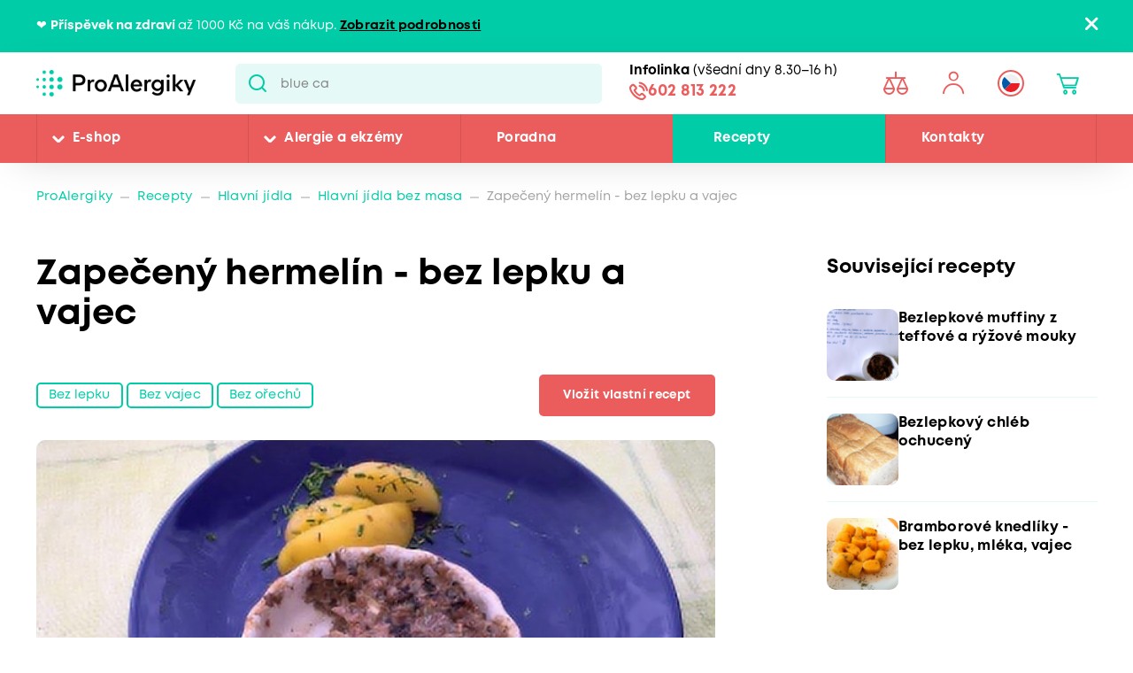

--- FILE ---
content_type: text/html; charset=utf-8
request_url: https://www.proalergiky.cz/recepty/zapeceny-hermelin-bez-lepku-a-vajec
body_size: 26488
content:


<!DOCTYPE html>
<html lang="cs">
<head>
    <meta charset="utf-8" />
    <meta name="viewport" content="width=device-width, initial-scale=1.0">
    <meta name="robots" content="index, follow" />
    
    
    
    <meta name="theme-color" content="#fff" />

    

    <meta content="Vydlabeme sýr. Vydlabanou hmotu dáme do misky, přidáme nastrouhanou šunku, sýr, na maličké kousky nakrájené žampiony, česnek, bylinky a koření (můžeme si dát svoje podle chuti). Vše spojíme a dáme..." name="description" />
<meta content="Zapečený hermelín - bez lepku a vajec" property="og:title" />
<meta content="article" property="og:type" />
<meta content="Vydlabeme sýr. Vydlabanou hmotu dáme do misky, přidáme nastrouhanou šunku, sýr, na maličké kousky nakrájené žampiony, česnek, bylinky a koření (můžeme si dát svoje podle chuti). Vše spojíme a dáme..." property="og:description" />
<meta content="https://www.proalergiky.cz/getmedia/d425863a-d052-4ddf-8529-92fc42e0c3bb/ZapecenyHermelin-BezLepkuAVajecmain_ne2x.png.aspx" property="og:image" />
<meta content="https://www.proalergiky.cz/recepty/zapeceny-hermelin-bez-lepku-a-vajec" property="og:url" />
<meta content="CMTrade" property="article:author" />
<meta content="05.09.2022 9:47:36" property="article:modified_time" />
<meta content="04.07.2022 11:30:08" property="article:published_time" />
    
            <link rel="alternate" hreflang="cs-cz" href="https://www.proalergiky.cz/recepty/zapeceny-hermelin-bez-lepku-a-vajec" />

    

    <title>Zapečen&#253; hermel&#237;n - bez lepku a vajec | Pro Alergiky</title>

    <script>
        var webp = new Image(); webp.onerror = function () { document.getElementsByTagName('html')[0].classList.add('no-webp'); }; webp.onload = function () { document.getElementsByTagName('html')[0].classList.add('webp'); }; webp.src = '[data-uri]';
    </script>

    <!-- Google Tag Manager -->
<script>
if (window.location.href.indexOf('disableGTM=1') === -1) {
console.log("GTM ENABLED");



(function(w,d,s,l,i){w[l]=w[l]||[];w[l].push({'gtm.start':
new Date().getTime(),event:'gtm.js'});var f=d.getElementsByTagName(s)[0],
j=d.createElement(s),dl=l!='dataLayer'?'&l='+l:'';j.async=true;j.src=
'https://www.googletagmanager.com/gtm.js?id='+i+dl;f.parentNode.insertBefore(j,f);
})(window,document,'script','dataLayer','GTM-N2WVNW');

}
else {
console.log("GTM NOT LOADED");
}

</script>
<!-- End Google Tag Manager -->

<meta name="google-site-verification" content="P3lsCh-CFbnTCR93Io5q57JRWvMVsIGuMiP7e9LSdcM" />


    <link href="/CMTrade/media/system/css/main?v=iIPJCZPq35sXrH-EjlyZlGRcFlW3k8QVeX78wwNvBlU1" rel="stylesheet"/>



</head>
<body class="CSCZ Chrome" data-locale="cs-CZ">

    <!-- Google Tag Manager (noscript) -->
<noscript><iframe src="https://www.googletagmanager.com/ns.html?id=GTM-N2WVNW"
height="0" width="0" style="display:none;visibility:hidden"></iframe></noscript>
<!-- End Google Tag Manager (noscript) -->
    <script type="application/ld+json">{
  "@context": "http://schema.org",
  "@type": "NewsArticle",
  "mainEntityOfPage": {
    "@context": "http://schema.org",
    "@type": "WebPage",
    "@id": "https://www.proalergiky.cz/recepty/zapeceny-hermelin-bez-lepku-a-vajec"
  },
  "headline": "Zapečený hermelín - bez lepku a vajec",
  "image": "/getmedia/d425863a-d052-4ddf-8529-92fc42e0c3bb/ZapecenyHermelin-BezLepkuAVajecmain_ne2x.png.aspx",
  "datePublished": "2022-07-04T11:30:08.8544897",
  "dateModified": "2022-09-05T09:47:36.2654134",
  "author": {
    "@context": "http://schema.org",
    "@type": "Person",
    "name": "CMTrade"
  },
  "publisher": {
    "@context": "http://schema.org",
    "@type": "Organization",
    "name": "ProAlergiky",
    "url": "www.proalergiky.cz",
    "logo": {
      "@context": "http://schema.org",
      "@type": "ImageObject",
      "url": "/CMTrade/media/system/img/logo.svg"
    },
    "email": "info@proalergiky.cz",
    "faxNumber": "",
    "telephone": "541 212 450",
    "sameAs": []
  },
  "description": "hermelín (podle počtu lidí)<br>kousek šunky (šunkového salámu) v celku<br>kousek tvrdého sýra v celku<br>asi 5 žampionů<br>česnek<br>tymián <br>oregáno<br>pepř"
}</script>
    
    

    
        <div class="header-alert hidden" data-alert data-alert-name="Př&#237;spěvek na zdrav&#237;">
            <div class="pux-container">
                <div class="alert-container">
                    <span class="alert-content"><div data-pm-slice="1 1 []">❤️&nbsp;<strong>Příspěvek na zdraví </strong>až 1000 Kč na váš nákup. <a href="https://www.proalergiky.cz/landing-page/dotacni-program-pro-zdravi">Zobrazit podrobnosti</a></div>
</span>
                    <span class="close"></span>
                </div>
            </div>
        </div>



<header>
    

    <div class="pux-container">
        <div class="header-mobile">
            <div class="header-hamburger" data-hamburger>
                <span class="open-menu"></span>
            </div>
            <div class="header-logo">
    <a href="/">
        <img src="/CMTrade/media/system/img/logo.svg" alt="ProAlergiky" />
        <span>ProAlergiky</span>
    </a>
</div>
            <div class="header-controls-item header-cart" data-cart-preview-mobile-move-dist>
                
            </div>
        </div>
    </div>
    <div class="header">
        <div class="header-top">
            <div class="pux-container">
                <div class="header-top-inner">
                    <div class="header-logo">
    <a href="/">
        <img src="/CMTrade/media/system/img/logo.svg" alt="ProAlergiky" />
        <span>ProAlergiky</span>
    </a>
</div>
                    <div class="header-search">
                        <form action="/vyhledavani" data-search
                              data-search-url="/search/whisperer"
                              data-search-loading="immediate">
                            <div class="header-search-inner">
                                <input type="search" id="headerSearch" class="lbx-searchbox" name="searchtext"
                                       placeholder="Hledat v produktech a čl&#225;nc&#237;ch ..." data-search-input
                                       autocomplete="off">
                                <button type="submit" class="small-search-submit"
                                        data-search-submit>
                                    Pux.Search.Btn
                                    </button>
                                </div>
                                <div class="small-search-results">
                                    <span class="search-whisperrer-close" data-close-whisperrer></span>
                                    <div data-search-results></div>
                                </div>
                            </form>
                        </div>
                        <div class="header-infoline">
    <div class="infoline-box">
        <div class="infoline-box-item"><strong>Infolinka</strong> (všedn&#237; dny 8.30–16 h)</div>
        <a href="tel:602 813 222" class="infoline-box-item">602 813 222</a>
    </div>
</div>
                        <div class="header-controls" data-cart-preview-mobile-move-src-revert>
                            
                            <!--[S:comparebutton]--><div class="header-controls-item header-comparator">
    <a class="header-comparator-link" href="/porovnavac-produktu">
        <span class="header-comparator-count hidden" data-product-comparer-count="0"></span>

    </a>
    <!--<div class="header-window header-window-compare loading" id="compare-window" data-compare-preview-url="@Url.Action(" ListProducts", "Compare" )">
        <div class="header-window-close"></div>
        <div class="header-window-inner">
        </div>
    </div>-->
</div><!--[S]-->
                            <div class="header-controls-item header-login" data-open-parent>
    <!--[S:headeruserbox]--><a class="header-login-link login-item" data-initials="" data-open="login-window"></a>
<!--[S]-->
        <div class="header-window" id="login-window">
            <div class="header-window-close"></div>
            <div class="header-window-inner">
                <div class="header-window-inner-block">
                    <form action="/account/login" data-ajax="true" data-ajax-complete="pux.ajax.handleComponentResult" data-ajax-mode="replace" data-ajax-update="#login-form-header" data-ajax-url="/account/login" id="login-form-header" method="post">    <div class="header-login-box white-input-style">
        <div class="header-login-box-top">
            <h5 class="mt-0">Přihl&#225;šen&#237;</h5>

            <div>
                <label class="required" for="Username">E-mailov&#225; adresa</label>
                <input data-val="true" data-val-maxlength="Pux.Login.Validation.MaxLength" data-val-maxlength-max="100" data-val-required="Vyplňte prosím přihlašovací e-mailovou adresu" id="Username" name="Username" type="text" value="" />
                <span class="field-validation-valid" data-valmsg-for="Username" data-valmsg-replace="true"></span>
            </div>
            <div>
                <label class="required" for="Password">Heslo</label>
                <input data-val="true" data-val-maxlength="Pux.Login.Validation.MaxLength" data-val-maxlength-max="100" data-val-required="Vyplňte prosím své heslo" id="Password" name="Password" type="password" />
                <span class="field-validation-valid" data-valmsg-for="Password" data-valmsg-replace="true"></span>
            </div>
            
                <div class="header-login-form-option mt-20 mb-20">
                    <a href="/account/requestpasswordreset">Zapomněli jste heslo?</a>
                </div>
            <div class="request-password-reset-hidden header-request-password-reset-hidden">
                <a class="btn btn-primary btn-reset">Odeslat požadavek</a>
            </div>
            <div class="header-login-form-option mt-20">
                <button type="submit" class="btn btn-default full-width btn-ajax">Přihl&#225;sit se</button>
            </div>
        </div>
        <div class="header-login-box-bottom">
                <h5 class="mt-0">Nem&#225;te u n&#225;s &#250;čet?</h5>
                <div class="header-login-form-option">
                    <a class="btn btn-primary full-width" href="/muj-ucet/registrace">Zaregistrovat se</a>
                </div>
        </div>
    </div>
<input name="__RequestVerificationToken" type="hidden" value="TtNJJ42Kp0fiFxt-08c514f5e_T-YW0mZCUSE3O99ioJU3SUdvjmUUFoXzbFqx37nzYQX1hDwhBVp_ToAthp2qN7u4Wg6oFrrXm5ir7zor81" />    <input type="hidden" name="source" value="header" />
</form>
                </div>
            </div>
        </div>
        <div class="header-window" id="user-window" data-preview-url="/user/account/header-navigation">
            <div class="header-window-close"></div>
            <div class="header-window-inner" id="user-window-inner"></div>
        </div>
</div>


                                <div class="header-controls-item header-language" data-open-parent>
        <a data-open="language-window" class="header-language-link"><span class="lang-item lang-cz"></span></a>
        <div class="language-selector">
            <div class="header-window" id="language-window">
                <div class="header-window-close"></div>
                <div class="header-window-inner">
                    <h4 class="mt-0 mb-10">Změnit zemi</h4>
                    <div class="language-selector-items">
                            <a href="https://www.prealergikov.sk/" class="language-selector-item">
                                <div class="lang-item lang-sk"></div> Slovensko
                            </a>
                            <a href="https://www.proalergiky.cz/recepty/zapeceny-hermelin-bez-lepku-a-vajec" class="language-selector-item active">
                                <div class="lang-item lang-cz"></div> Česko
                            </a>
                    </div>
                </div>
            </div>
        </div>
    </div>

                            <!--[S:shoppingcartbox]--><div class="header-controls-item header-cart " data-open-parent data-cart-preview-mobile-move-src id="cart-window-outer" data-cart-preview-url="/cart/preview" data-empty-text="CMTrade.Header.Cart.InitValue" >
    <a href="/cart/items" class="header-cart-link" data-open="cart-window" data-action="open-cart">
        <span class="header-cart-count" data-cart-count-helper="src" data-cart-preview-selector="items-count"></span>
        <!--<span class="header-cart-price" data-cart-preview-selector="total-price">CMTrade.Header.Cart.InitValue</span>-->
    </a>
    <div class="header-window" id="cart-window">
        <div class="header-window-close"></div>
        <div class="header-window-inner" data-cart-preview-selector="cart-content"></div>
    </div>
</div><!--[S]-->
                        </div>
                    </div>
                </div>
            </div>
            <div class="header-panel">
                <div class="pux-container">
                    <nav class="header-menu">
                        



        <ul>
                <li class="">
                    <div class="header-item-helper">
                                <a href="/eshop" class="mobile-hidden">E-shop</a>
                                <button type="button" class="menu-button-openner desktop-hidden">E-shop</button>
                                <span class="menu-openner"></span>
                    </div>
        <div class="megamenu">
            <div class="megamenu-content">
                <div class="megamenu-subcategories">
                    <ul>
                            <li class="promotion">
                                <div class="header-item-helper">
                                        <a href="/eshop/akce" class="cmtrade-icon-promotion">Akčn&#237; nab&#237;dka</a>
                                                                    </div>
                            </li>
                            <li class="sale">
                                <div class="header-item-helper">
                                        <a href="/doprodej" class="cmtrade-icon-sale">Doprodej</a>
                                                                    </div>
                            </li>
                            <li class="gifts">
                                <div class="header-item-helper">
                                        <a href="/eshop/tipy-na-darky" class="cmtrade-icon-gifts">Tipy na d&#225;rky</a>
                                                                    </div>
                            </li>
                            <li class="air-purifying">
                                <div class="header-item-helper">
                                        <a href="/eshop/cisticky-vzduchu" class="cmtrade-icon-air-purifying">Čističky vzduchu</a>
                                                                    </div>
                            </li>
                            <li class="dehumidifier-air">
                                <div class="header-item-helper">
                                        <a href="/eshop/odvlhcovace-vzduchu" class="cmtrade-icon-dehumidifier-air">Odvlhčovače vzduchu</a>
                                                                    </div>
                            </li>
                            <li class="humidifier-air">
                                <div class="header-item-helper">
                                        <a href="/eshop/zvlhcovace-vzduchu" class="cmtrade-icon-humidifier-air">Zvlhčovače vzduchu</a>
                                                                    </div>
                            </li>
                            <li class="air-buckles">
                                <div class="header-item-helper">
                                        <a href="/eshop/pracky-vzduchu" class="cmtrade-icon-air-buckles">Pračky vzduchu</a>
                                                                    </div>
                            </li>
                            <li class="aroma-diffusers">
                                <div class="header-item-helper">
                                        <a href="/eshop/aromadifuzery" class="cmtrade-icon-aroma-diffusers">Aromadifuz&#233;ry</a>
                                                                    </div>
                            </li>
                            <li class="star">
                                <div class="header-item-helper">
                                        <a href="/eshop/detske-chuvicky" class="cmtrade-icon-star">Dětsk&#233; chůvičky</a>
                                                                    </div>
                            </li>
                            <li class="duvets">
                                <div class="header-item-helper">
                                        <a href="/eshop/periny-pro-alergiky" class="cmtrade-icon-duvets">Lůžkoviny</a>
                                                                    </div>
                            </li>
                            <li class="inhalation">
                                <div class="header-item-helper">
                                        <a href="/eshop/inhalatory-dychaci-pomucky" class="cmtrade-icon-inhalation">Inhalace, p&#233;če o d&#253;chac&#237; cesty</a>
                                                                    </div>
                            </li>
                            <li class="clothing">
                                <div class="header-item-helper">
                                        <a href="/eshop/odevy-pro-atopicky-ekzem" class="cmtrade-icon-clothing">Oblečen&#237; pro atopiky</a>
                                                                    </div>
                            </li>
                            <li class="vacuum-cleaners">
                                <div class="header-item-helper">
                                        <a href="/eshop/vysavace-pro-alergiky" class="cmtrade-icon-vacuum-cleaners">Vysavače</a>
                                                                    </div>
                            </li>
                            <li class="steam-cleaners">
                                <div class="header-item-helper">
                                        <a href="/eshop/parni-cistice" class="cmtrade-icon-steam-cleaners">Parn&#237; čističe</a>
                                                                    </div>
                            </li>
                            <li class="hygrometers">
                                <div class="header-item-helper">
                                        <a href="/eshop/vlhkomery-meteostanice" class="cmtrade-icon-hygrometers">Vlhkoměry a meteostanice</a>
                                                                    </div>
                            </li>
                            <li class="cleaning">
                                <div class="header-item-helper">
                                        <a href="/eshop/uklid-u-alergika" class="cmtrade-icon-cleaning">&#218;klid, pran&#237;, čištěn&#237;</a>
                                                                    </div>
                            </li>
                            <li class="cosmetics">
                                <div class="header-item-helper">
                                        <a href="/eshop/kosmetika-opalovani" class="cmtrade-icon-cosmetics">P&#233;če o pokožku, hygiena</a>
                                                                    </div>
                            </li>
                            <li class="supplements">
                                <div class="header-item-helper">
                                        <a href="/eshop/doplnky-stravy" class="cmtrade-icon-supplements">Doplňky stravy</a>
                                                                    </div>
                            </li>
                            <li class="food-questions">
                                <div class="header-item-helper">
                                        <a href="/eshop/dozy-na-potraviny" class="cmtrade-icon-food-questions">D&#243;zy na potraviny</a>
                                                                    </div>
                            </li>
                            <li class="water-filtration">
                                <div class="header-item-helper">
                                        <a href="/eshop/filtrace-vody" class="cmtrade-icon-water-filtration">Filtrace vody</a>
                                                                    </div>
                            </li>
                            <li class="allergy-tests">
                                <div class="header-item-helper">
                                        <a href="/eshop/testy-na-alergie" class="cmtrade-icon-allergy-tests">Testy na alergie</a>
                                                                    </div>
                            </li>
                            <li class="literature">
                                <div class="header-item-helper">
                                        <a href="/eshop/literatura" class="cmtrade-icon-literature">Literatura</a>
                                                                    </div>
                            </li>
                            <li class="windows-site">
                                <div class="header-item-helper">
                                        <a href="/eshop/okenni-site-proti-pylu-hmyzu" class="cmtrade-icon-windows-site">S&#237;tě do oken a dveř&#237;</a>
                                                                    </div>
                            </li>
                            <li class="window-seals">
                                <div class="header-item-helper">
                                        <a href="/eshop/tesneni-do-oken-a-dveri" class="cmtrade-icon-window-seals">Těsněn&#237; do oken a dveř&#237;</a>
                                                                    </div>
                            </li>
                            <li class="diagnostics">
                                <div class="header-item-helper">
                                        <a href="/eshop/diagnosticke-pristroje" class="cmtrade-icon-diagnostics">Diagnostick&#233; př&#237;stroje</a>
                                                                    </div>
                            </li>
                            <li class="mobile-air-conditioning">
                                <div class="header-item-helper">
                                        <a href="/eshop/mobilni-klimatizace" class="cmtrade-icon-mobile-air-conditioning">Mobiln&#237; klimatizace</a>
                                                                    </div>
                            </li>
                            <li class="fans">
                                <div class="header-item-helper">
                                        <a href="/eshop/ventilatory" class="cmtrade-icon-fans">Ventil&#225;tory</a>
                                                                    </div>
                            </li>
                            <li class="heating-products">
                                <div class="header-item-helper">
                                        <a href="/eshop/nahrivaci-bandaze" class="cmtrade-icon-heating-products">Vyhř&#237;van&#233; band&#225;že a deky</a>
                                                                    </div>
                            </li>
                            <li class="sleep">
                                <div class="header-item-helper">
                                        <a href="/eshop/podpora-usinani-a-vstavani" class="cmtrade-icon-sleep">Podpora us&#237;n&#225;n&#237; a vst&#225;v&#225;n&#237;</a>
                                                                    </div>
                            </li>
                            <li class="body">
                                <div class="header-item-helper">
                                        <a href="/eshop/pece-o-telo" class="cmtrade-icon-body">P&#233;če o tělo</a>
                                                                    </div>
                            </li>
                    </ul>
                </div>
                <div class="megamenu-scroller">
                    <button type="button" class="icon-drop js-scroll-content"></button>
                </div>
                    <div class="megamenu-buttons">
                        <a href="/alergie" class="btn btn-primary">Vybrat podle alergie</a>
                        <a href="/eshop/znacky" class="btn btn-primary">Vybrat podle značky</a>
                    </div>
            </div>
            <div class="megamenu-image">
        <a href="/banner/T800-filtr"   class="megamenu-image-banner">
            <img class="megamenu-banner-image" data-lazy-type="img" data-img="/CMTrade/media/static-media/12e2b07d-255e-4565-b1ef-886bc3f24220@w1200.jpg" data-webp="/CMTrade/media/static-media/12e2b07d-255e-4565-b1ef-886bc3f24220@w1200.webp" alt="T800 + filtr" />
        </a>
            </div>
        </div>
                </li>
                <li class="">
                    <div class="header-item-helper">
                                <a href="/alergie" class="mobile-hidden">Alergie a ekz&#233;my</a>
                                <button type="button" class="menu-button-openner desktop-hidden">Alergie a ekz&#233;my</button>
                                <span class="menu-openner"></span>
                    </div>
        <div class="megamenu">
            <div class="megamenu-content">
                <div class="megamenu-subcategories">
                    <ul>
                            <li class="pollen">
                                <div class="header-item-helper">
                                        <a href="/alergie/alergie-na-pyl" class="cmtrade-icon-pollen">Alergie na pyl</a>
                                                                    </div>
                            </li>
                            <li class="mites">
                                <div class="header-item-helper">
                                        <a href="/alergie/alergie-na-roztoce" class="cmtrade-icon-mites">Alergie na roztoče</a>
                                                                    </div>
                            </li>
                            <li class="animals">
                                <div class="header-item-helper">
                                        <a href="/alergie/alergie-na-kocky-psy-zvirata" class="cmtrade-icon-animals">Alergie na psy, kočky a jin&#225; zv&#237;řata</a>
                                                                    </div>
                            </li>
                            <li class="dermatitis">
                                <div class="header-item-helper">
                                        <a href="/alergie/atopicky-ekzem" class="cmtrade-icon-dermatitis">Atopick&#253; ekz&#233;m</a>
                                                                    </div>
                            </li>
                            <li class="mold">
                                <div class="header-item-helper">
                                        <a href="/alergie/alergie-na-plisne" class="cmtrade-icon-mold">Alergie na pl&#237;sně</a>
                                                                    </div>
                            </li>
                            <li class="insects">
                                <div class="header-item-helper">
                                        <a href="/alergie/alergie-na-bodnuti-hmyzem" class="cmtrade-icon-insects">Alergie na včelu, vosu a jin&#253; hmyz</a>
                                                                    </div>
                            </li>
                            <li class="asthma">
                                <div class="header-item-helper">
                                        <a href="/alergie/astma" class="cmtrade-icon-asthma">Astma</a>
                                                                    </div>
                            </li>
                            <li class="contact">
                                <div class="header-item-helper">
                                        <a href="/alergie/kontaktni-alergie" class="cmtrade-icon-contact">Kontaktn&#237; alergie</a>
                                                                    </div>
                            </li>
                            <li class="medicine">
                                <div class="header-item-helper">
                                        <a href="/alergie/alergie-na-leky" class="cmtrade-icon-medicine">Alergie na l&#233;ky</a>
                                                                    </div>
                            </li>
                            <li class="latex">
                                <div class="header-item-helper">
                                        <a href="/alergie/alergie-na-latex" class="cmtrade-icon-latex">Alergie na latex</a>
                                                                    </div>
                            </li>
                            <li class="sun">
                                <div class="header-item-helper">
                                        <a href="/alergie/alergie-na-slunce" class="cmtrade-icon-sun">Alergie na slunce</a>
                                                                    </div>
                            </li>
                            <li class="cold">
                                <div class="header-item-helper">
                                        <a href="/alergie/alergie-na-chlad" class="cmtrade-icon-cold">Alergie na chlad</a>
                                                                    </div>
                            </li>
                            <li class="food">
                                <div class="header-item-helper">
                                        <a href="/alergie/alergie-na-potraviny" class="cmtrade-icon-food">Alergie na potraviny</a>
                                                                            <span class="menu-openner"></span>
                                </div>
        <ul>
                <li class="">
                    <div class="header-item-helper">
                                <a href="/alergie/alergie-na-mleko">Alergie na ml&#233;ko</a>
                    </div>
                </li>
                <li class="">
                    <div class="header-item-helper">
                                <a href="/alergie/intolerance-laktozy">Intolerance lakt&#243;zy</a>
                    </div>
                </li>
                <li class="">
                    <div class="header-item-helper">
                                <a href="/alergie/alergie-na-vejce">Alergie na vejce</a>
                    </div>
                </li>
                <li class="">
                    <div class="header-item-helper">
                                <a href="/alergie/histaminova-intolerance">Histaminov&#225; intolerance</a>
                    </div>
                </li>
                <li class="">
                    <div class="header-item-helper">
                                <a href="/alergie/celiakie">Celiakie</a>
                    </div>
                </li>
                <li class="">
                    <div class="header-item-helper">
                                <a href="/alergie/alergie-na-lepek-mouku">Alergie na lepek (mouku)</a>
                    </div>
                </li>
                <li class="">
                    <div class="header-item-helper">
                                <a href="/alergie/alergie-na-skorapkove-plody">Alergie na ořechy a dalš&#237; skoř&#225;pkov&#233; plody</a>
                    </div>
                </li>
                <li class="">
                    <div class="header-item-helper">
                                <a href="/alergie/alergie-na-arasidy">Alergie na araš&#237;dy</a>
                    </div>
                </li>
                <li class="">
                    <div class="header-item-helper">
                                <a href="/alergie/alergie-na-soju">Alergie na s&#243;ju</a>
                    </div>
                </li>
                <li class="">
                    <div class="header-item-helper">
                                <a href="/alergie/alergie-na-houby">Alergie na houby</a>
                    </div>
                </li>
                <li class="">
                    <div class="header-item-helper">
                                <a href="/alergie/alergie-na-koryse">Alergie na kor&#253;še</a>
                    </div>
                </li>
                <li class="">
                    <div class="header-item-helper">
                                <a href="/alergie/alergie-na-mekkyse">Alergie na měkk&#253;še</a>
                    </div>
                </li>
                <li class="">
                    <div class="header-item-helper">
                                <a href="/alergie/alergie-na-sezam">Alergie na sezam</a>
                    </div>
                </li>
                <li class="">
                    <div class="header-item-helper">
                                <a href="/alergie/alergie-na-horcici">Alergie na hořčici</a>
                    </div>
                </li>
                <li class="">
                    <div class="header-item-helper">
                                <a href="/alergie/alergie-na-celer">Alergie na celer</a>
                    </div>
                </li>
                <li class="">
                    <div class="header-item-helper">
                                <a href="/alergie/alergie-na-lupinu-vlci-bob">Alergie na lupinu</a>
                    </div>
                </li>
                <li class="">
                    <div class="header-item-helper">
                                <a href="/alergie/alergie-na-drozdi">Alergie na drožd&#237;</a>
                    </div>
                </li>
                <li class="">
                    <div class="header-item-helper">
                                <a href="/alergie/alergie-na-maso">Alergie na maso</a>
                    </div>
                </li>
                <li class="">
                    <div class="header-item-helper">
                                <a href="/alergie/alergie-na-ryby">Alergie na ryby</a>
                    </div>
                </li>
        </ul>
                            </li>
                    </ul>
                </div>
                <div class="megamenu-scroller">
                    <button type="button" class="icon-drop js-scroll-content"></button>
                </div>
            </div>
            <div class="megamenu-image">
        <a href="/banner/ProtecSom"   class="megamenu-image-banner">
            <img class="megamenu-banner-image" data-lazy-type="img" data-img="/CMTrade/media/static-media/c324df56-3079-4853-adf6-4e042c44ffc6@w1200.jpg" data-webp="/CMTrade/media/static-media/c324df56-3079-4853-adf6-4e042c44ffc6@w1200.webp" alt="ProtecSom" />
        </a>
            </div>
        </div>
                </li>
                <li class="">
                    <div class="header-item-helper">
                                <a href="/poradna">Poradna</a>
                    </div>
                </li>
                <li class="">
                    <div class="header-item-helper">
                                <a href="/recepty" class="active">Recepty</a>
                    </div>
                </li>
                <li class="">
                    <div class="header-item-helper">
                                <a href="/kontakty">Kontakty</a>
                    </div>
                </li>
        </ul>



                    </nav>
                    <div class="header-infoline">
    <div class="infoline-box">
        <div class="infoline-box-item"><strong>Infolinka</strong> (všedn&#237; dny 8.30–16 h)</div>
        <a href="tel:602 813 222" class="infoline-box-item">602 813 222</a>
    </div>
</div>
                </div>
            </div>
        </div>

        
    </header>


<div class="header-spacing"></div>







    <!-- Main Content -->
    <main id="lbx-wrapper">
        



<script type="text/javascript">dataLayer = window.dataLayer || [];dataLayer.push({"event":"fireRemarketingTag","google_tag_params":{"ecomm_pagetype":"article","ecomm_language":"cs-CZ"}})</script>

<div class="breadcrumbs">
    <div class="pux-container">
        <div class="breadcrumbs-inner">
            <div class="breadcrumbs-item">
                <a href="/">ProAlergiky</a>
            </div>
            <span class="breadcrumbs-separator icon-drop2"></span>
            <div class="breadcrumbs-item">
                <a href="/recepty">Recepty</a>
            </div>
                    <span class="breadcrumbs-separator icon-drop2"></span>
                    <div class="breadcrumbs-item">
                        <a href="/Recepty/Hlavni-jidla">
                            Hlavn&#237; j&#237;dla
                        </a>
                    </div>
                    <span class="breadcrumbs-separator icon-drop2"></span>
                    <div class="breadcrumbs-item">
                        <a href="/Recepty/Hlavni-jidla-bez-masa">
                            Hlavn&#237; j&#237;dla bez masa
                        </a>
                    </div>
            <span class="breadcrumbs-separator icon-drop2"></span>
            <div class="breadcrumbs-item breadcrumbs-item-last">
                <span>Zapečen&#253; hermel&#237;n - bez lepku a vajec</span>
            </div>
        </div>
    </div>
</div>

<div class="modal fade" id="recipe-modal" tabindex="-1" aria-labelledby="Recipe modal" aria-hidden="true" data-modal>
    <div class="modal-dialog">
        <div class="modal-content">
            <div class="modal-header">
                <button type="button" class="close" data-dismiss="modal" aria-label="Close">
                    <span aria-hidden="true">&times;</span>
                </button>
            </div>
            <div class="modal-body recipe-form">
                


<div id="form-CMTrade_Recipe-2f24_wrapper-886c8a74-cbc1-47dd-8f2a-cd283ce2cb86"><form action="/Kentico.PageBuilder/Widgets/cs-CZ/Kentico.FormWidget/FormSubmit?formName=CMTrade_Recipe&amp;prefix=form-CMTrade_Recipe-2f24&amp;displayValidationErrors=False" data-ktc-ajax-update="#form-CMTrade_Recipe-2f24_wrapper-886c8a74-cbc1-47dd-8f2a-cd283ce2cb86" id="form-CMTrade_Recipe-2f24" method="post" onsubmit="window.kentico.updatableFormHelper.submitForm(event);">﻿
<div class="form-section-index-1">
    

<div class="form-field">    

          
        
    

    

        <div class="editing-form-control-nested-control">
            
Vložení receptu
            <div class="field-validation-valid" data-valmsg-for="form-CMTrade_Recipe-2f24.FormTextComponent.FakeProperty" data-valmsg-replace="true"></div><div class="field-validation-valid" data-valmsg-for="form-CMTrade_Recipe-2f24.FormTextComponent" data-valmsg-replace="true"></div>            
        </div>

        

    

</div>

</div><div class="row-form form-section-index-2">
    <div class="col-md-6">
        

<div class="form-field">    

          
        <label class="control-label" for="form-CMTrade_Recipe-2f24_RecipeCategory_SelectedValue">Kategorie receptu</label>
    

    

        <div class="editing-form-control-nested-control">
            



<select class="form-control" data-ktc-notobserved-element="" id="form-CMTrade_Recipe-2f24_RecipeCategory_SelectedValue" name="form-CMTrade_Recipe-2f24.RecipeCategory.SelectedValue"><option value="15">Pol&#233;vky</option>
<option value="16">Hlavn&#237; j&#237;dla</option>
<option value="17">Chuťovky, studen&#225; j&#237;dla</option>
<option value="18">Dezerty a moučn&#237;ky</option>
<option value="19">N&#225;poje</option>
<option value="20">Pro děti do 3 let</option>
<option value="27">Chl&#233;b a pečivo</option>
<option value="28">V&#225;nočn&#237; recepty</option>
<option value="30">Velikonočn&#237; recepty</option>
<option value="55">Netradičn&#237; suroviny</option>
<option value="85">Testov&#225;no spotřebiteli - Mouka Sch&#228;r Mix it!</option>
</select>
            <div class="field-validation-valid" data-valmsg-for="form-CMTrade_Recipe-2f24.RecipeCategory.SelectedValue" data-valmsg-replace="true"></div><div class="field-validation-valid" data-valmsg-for="form-CMTrade_Recipe-2f24.RecipeCategory" data-valmsg-replace="true"></div>            
        </div>

        

    

</div>

    </div>
    <div class="col-md-6">
        

<div class="form-field">    

          
        <label class="control-label" for="form-CMTrade_Recipe-2f24_RecipeDifficulty_SelectedValue">N&#225;ročnost př&#237;pravy</label>
    

    

        <div class="editing-form-control-nested-control">
            


<select class="form-control" data-ktc-notobserved-element="" id="form-CMTrade_Recipe-2f24_RecipeDifficulty_SelectedValue" name="form-CMTrade_Recipe-2f24.RecipeDifficulty.SelectedValue"><option value="{$CMTrade.Form.Recipe.Difficulty.Easy$}">Jednoduch&#253;</option>
<option value="{$CMTrade.Form.Recipe.Difficulty.Medium$}">Středně n&#225;ročn&#253;</option>
<option value="{$CMTrade.Form.Recipe.Difficulty.Hard$}">N&#225;ročn&#253;</option>
</select>
            <div class="field-validation-valid" data-valmsg-for="form-CMTrade_Recipe-2f24.RecipeDifficulty.SelectedValue" data-valmsg-replace="true"></div><div class="field-validation-valid" data-valmsg-for="form-CMTrade_Recipe-2f24.RecipeDifficulty" data-valmsg-replace="true"></div>            
        </div>

        

    

</div>

    </div>
</div><div class="row-form form-section-index-3">
    <div class="col-md-6">
        

<div class="form-field">    

          
        <label class="control-label" for="form-CMTrade_Recipe-2f24_FormTimeLabel_FakeProperty">Čas př&#237;pravy</label>
    

    

        <div class="editing-form-control-nested-control">
            

            <div class="field-validation-valid" data-valmsg-for="form-CMTrade_Recipe-2f24.FormTimeLabel.FakeProperty" data-valmsg-replace="true"></div><div class="field-validation-valid" data-valmsg-for="form-CMTrade_Recipe-2f24.FormTimeLabel" data-valmsg-replace="true"></div>            
        </div>

        

    

</div>


<div class="form-field">    

          
        <label class="control-label" for="form-CMTrade_Recipe-2f24_RecipeCookTimeHours_Number">hodin</label>
    

    

        <div class="editing-form-control-nested-control">
            



<input class="form-control" data-ktc-notobserved-element="" data-val="true" data-val-number="The field Number must be a number." id="form-CMTrade_Recipe-2f24_RecipeCookTimeHours_Number" name="form-CMTrade_Recipe-2f24.RecipeCookTimeHours.Number" placeholder="0" type="text" value="" />
            <div class="field-validation-valid" data-valmsg-for="form-CMTrade_Recipe-2f24.RecipeCookTimeHours.Number" data-valmsg-replace="true"></div><div class="field-validation-valid" data-valmsg-for="form-CMTrade_Recipe-2f24.RecipeCookTimeHours" data-valmsg-replace="true"></div>            
        </div>

        

    

</div>


<div class="form-field">    

          
        <label class="control-label" for="form-CMTrade_Recipe-2f24_RecipeCookTimeMinutes_Number">minut</label>
    

    

        <div class="editing-form-control-nested-control">
            



<input class="form-control" data-ktc-notobserved-element="" data-val="true" data-val-number="The field Number must be a number." id="form-CMTrade_Recipe-2f24_RecipeCookTimeMinutes_Number" name="form-CMTrade_Recipe-2f24.RecipeCookTimeMinutes.Number" placeholder="0" type="text" value="" />
            <div class="field-validation-valid" data-valmsg-for="form-CMTrade_Recipe-2f24.RecipeCookTimeMinutes.Number" data-valmsg-replace="true"></div><div class="field-validation-valid" data-valmsg-for="form-CMTrade_Recipe-2f24.RecipeCookTimeMinutes" data-valmsg-replace="true"></div>            
        </div>

        

    

</div>

    </div>
    <div class="col-md-6">
        

<div class="form-field">    

          
        <label class="control-label" for="form-CMTrade_Recipe-2f24_FormSpecialIngridedientLabel_FakeProperty">Dietn&#237; omezen&#237;</label>
    

    

        <div class="editing-form-control-nested-control">
            

            <div class="field-validation-valid" data-valmsg-for="form-CMTrade_Recipe-2f24.FormSpecialIngridedientLabel.FakeProperty" data-valmsg-replace="true"></div><div class="field-validation-valid" data-valmsg-for="form-CMTrade_Recipe-2f24.FormSpecialIngridedientLabel" data-valmsg-replace="true"></div>            
        </div>

        

    

</div>


<div class="form-field">    

          
        
    

    

        <div class="editing-form-control-nested-control">
            


<span class="ktc-checkbox" title="">
    <input class="form-control" data-ktc-notobserved-element="" data-val="true" data-val-required="The Value field is required." id="form-CMTrade_Recipe-2f24_RecipeNoGluten_Value" name="form-CMTrade_Recipe-2f24.RecipeNoGluten.Value" type="checkbox" value="true" /><input name="form-CMTrade_Recipe-2f24.RecipeNoGluten.Value" type="hidden" value="false" />
    <label for="form-CMTrade_Recipe-2f24_RecipeNoGluten_Value">Bez lepku</label>
</span>

            <div class="field-validation-valid" data-valmsg-for="form-CMTrade_Recipe-2f24.RecipeNoGluten.Value" data-valmsg-replace="true"></div><div class="field-validation-valid" data-valmsg-for="form-CMTrade_Recipe-2f24.RecipeNoGluten" data-valmsg-replace="true"></div>            
        </div>

        

    

</div>


<div class="form-field">    

          
        
    

    

        <div class="editing-form-control-nested-control">
            


<span class="ktc-checkbox" title="">
    <input class="form-control" data-ktc-notobserved-element="" data-val="true" data-val-required="The Value field is required." id="form-CMTrade_Recipe-2f24_RecipeNoEggs_Value" name="form-CMTrade_Recipe-2f24.RecipeNoEggs.Value" type="checkbox" value="true" /><input name="form-CMTrade_Recipe-2f24.RecipeNoEggs.Value" type="hidden" value="false" />
    <label for="form-CMTrade_Recipe-2f24_RecipeNoEggs_Value">Bez vajec</label>
</span>

            <div class="field-validation-valid" data-valmsg-for="form-CMTrade_Recipe-2f24.RecipeNoEggs.Value" data-valmsg-replace="true"></div><div class="field-validation-valid" data-valmsg-for="form-CMTrade_Recipe-2f24.RecipeNoEggs" data-valmsg-replace="true"></div>            
        </div>

        

    

</div>


<div class="form-field">    

          
        
    

    

        <div class="editing-form-control-nested-control">
            


<span class="ktc-checkbox" title="">
    <input class="form-control" data-ktc-notobserved-element="" data-val="true" data-val-required="The Value field is required." id="form-CMTrade_Recipe-2f24_RecipeNoMilk_Value" name="form-CMTrade_Recipe-2f24.RecipeNoMilk.Value" type="checkbox" value="true" /><input name="form-CMTrade_Recipe-2f24.RecipeNoMilk.Value" type="hidden" value="false" />
    <label for="form-CMTrade_Recipe-2f24_RecipeNoMilk_Value">Bez mléka</label>
</span>

            <div class="field-validation-valid" data-valmsg-for="form-CMTrade_Recipe-2f24.RecipeNoMilk.Value" data-valmsg-replace="true"></div><div class="field-validation-valid" data-valmsg-for="form-CMTrade_Recipe-2f24.RecipeNoMilk" data-valmsg-replace="true"></div>            
        </div>

        

    

</div>


<div class="form-field">    

          
        
    

    

        <div class="editing-form-control-nested-control">
            


<span class="ktc-checkbox" title="">
    <input class="form-control" data-ktc-notobserved-element="" data-val="true" data-val-required="The Value field is required." id="form-CMTrade_Recipe-2f24_RecipeNoNuts_Value" name="form-CMTrade_Recipe-2f24.RecipeNoNuts.Value" type="checkbox" value="true" /><input name="form-CMTrade_Recipe-2f24.RecipeNoNuts.Value" type="hidden" value="false" />
    <label for="form-CMTrade_Recipe-2f24_RecipeNoNuts_Value">Bez ořechů</label>
</span>

            <div class="field-validation-valid" data-valmsg-for="form-CMTrade_Recipe-2f24.RecipeNoNuts.Value" data-valmsg-replace="true"></div><div class="field-validation-valid" data-valmsg-for="form-CMTrade_Recipe-2f24.RecipeNoNuts" data-valmsg-replace="true"></div>            
        </div>

        

    

</div>

    </div>
</div>﻿
<div class="form-section-index-4">
    

<div class="form-field">    

          
        <label class="control-label" for="form-CMTrade_Recipe-2f24_RecipeTitle_Value">N&#225;zev receptu</label>
    

    

        <div class="editing-form-control-nested-control">
            



<input class="form-control" data-ktc-notobserved-element="" id="form-CMTrade_Recipe-2f24_RecipeTitle_Value" name="form-CMTrade_Recipe-2f24.RecipeTitle.Value" type="text" value="" />
            <div class="field-validation-valid" data-valmsg-for="form-CMTrade_Recipe-2f24.RecipeTitle.Value" data-valmsg-replace="true"></div><div class="field-validation-valid" data-valmsg-for="form-CMTrade_Recipe-2f24.RecipeTitle" data-valmsg-replace="true"></div>            
        </div>

        

    

</div>

</div>﻿
<div class="form-section-index-5">
    

<div class="form-field">    

          
        <label class="control-label" for="form-CMTrade_Recipe-2f24_RecipeIngredients_Value">Ingredience (každ&#225; na samostatn&#253; ř&#225;dek)</label>
    

    

        <div class="editing-form-control-nested-control">
            


<textarea class="form-control" cols="20" data-ktc-notobserved-element="" id="form-CMTrade_Recipe-2f24_RecipeIngredients_Value" name="form-CMTrade_Recipe-2f24.RecipeIngredients.Value" rows="2">
</textarea>
            <div class="field-validation-valid" data-valmsg-for="form-CMTrade_Recipe-2f24.RecipeIngredients.Value" data-valmsg-replace="true"></div><div class="field-validation-valid" data-valmsg-for="form-CMTrade_Recipe-2f24.RecipeIngredients" data-valmsg-replace="true"></div>            
        </div>

        

    

</div>

</div>﻿
<div class="form-section-index-6">
    

<div class="form-field">    

          
        <label class="control-label" for="form-CMTrade_Recipe-2f24_RecipeContent_Value">Postup př&#237;pravy</label>
    

    

        <div class="editing-form-control-nested-control">
            


<textarea class="form-control" cols="20" data-ktc-notobserved-element="" id="form-CMTrade_Recipe-2f24_RecipeContent_Value" name="form-CMTrade_Recipe-2f24.RecipeContent.Value" rows="2">
</textarea>
            <div class="field-validation-valid" data-valmsg-for="form-CMTrade_Recipe-2f24.RecipeContent.Value" data-valmsg-replace="true"></div><div class="field-validation-valid" data-valmsg-for="form-CMTrade_Recipe-2f24.RecipeContent" data-valmsg-replace="true"></div>            
        </div>

        

    

</div>

</div>﻿
<div class="form-section-index-7">
    

<div class="form-field">    

          
        <label class="control-label" for="form-CMTrade_Recipe-2f24_RecipeFile_File">Fotografie</label>
    

    

        <div class="editing-form-control-nested-control">
            


<div class="ktc-file-component-wrapper">
    <label for="form-CMTrade_Recipe-2f24_RecipeFile_File" title="Please select a file">
        <span id="form-CMTrade_Recipe-2f24_RecipeFile_File-placeholder" class="ktc-uploader-text">
Please select a file        </span>
        <span id="form-CMTrade_Recipe-2f24_RecipeFile_File-icon" class="ktc-uploader-icon-button" data-icon="select"></span>
    </label>

    <span id="form-CMTrade_Recipe-2f24_RecipeFile_File-replacement" class="ktc-uploader-replacement"></span>
<input class="form-control" data-ktc-notobserved-element="" id="form-CMTrade_Recipe-2f24_RecipeFile_File" type="file" />    <a id="form-CMTrade_Recipe-2f24_RecipeFile_File-button" class="ktc-uploader-text-button"   hidden="hidden"  >Delete file</a>
</div>

<input type="hidden" id="form-CMTrade_Recipe-2f24_RecipeFile_TempFileIdentifier" name="form-CMTrade_Recipe-2f24.RecipeFile.TempFileIdentifier" />
<input type="hidden" id="form-CMTrade_Recipe-2f24_RecipeFile_TempFileOriginalName" name="form-CMTrade_Recipe-2f24.RecipeFile.TempFileOriginalName" />
<input type="hidden" id="form-CMTrade_Recipe-2f24_RecipeFile_SystemFileName" name="form-CMTrade_Recipe-2f24.RecipeFile.SystemFileName" />
<input type="hidden" id="form-CMTrade_Recipe-2f24_RecipeFile_OriginalFileName" name="form-CMTrade_Recipe-2f24.RecipeFile.OriginalFileName" />
<input type="hidden" id="form-CMTrade_Recipe-2f24_RecipeFile_DeleteOrReplaceFile" name="form-CMTrade_Recipe-2f24.RecipeFile.DeleteOrReplaceFile" value="False" />

    <script type="text/javascript">
    (function () {
        function attachFileUploadScript() {
            window.kentico._forms.formFileUploaderComponent.attachScript({"fileInputId":"form-CMTrade_Recipe-2f24_RecipeFile_File","tempFileIdentifierInputId":"form-CMTrade_Recipe-2f24_RecipeFile_TempFileIdentifier","tempFileOriginalNameInputId":"form-CMTrade_Recipe-2f24_RecipeFile_TempFileOriginalName","systemFileNameInputId":"form-CMTrade_Recipe-2f24_RecipeFile_SystemFileName","originalFileNameInputId":"form-CMTrade_Recipe-2f24_RecipeFile_OriginalFileName","deletePersistentFileInputId":"form-CMTrade_Recipe-2f24_RecipeFile_DeleteOrReplaceFile","deleteFileIconButtonTitle":"Delete file","submitEndpoint":"/Kentico.FormBuilder/FormFileUploader/Post?formId=10&fieldName=RecipeFile&hash=f5f5e3a37f8b8e72bc0829e7d0a917432cf8f0cefe4536387e8bb4d24a6b48b6","deleteEndpoint":"/Kentico.FormBuilder/FormFileUploader/Delete?formId=10&fieldName=RecipeFile&hash=f5f5e3a37f8b8e72bc0829e7d0a917432cf8f0cefe4536387e8bb4d24a6b48b6","originalFileNamePlain":null,"maxFileSize":4080,"maxFileSizeExceededErrorMessage":"The selected file exceeds the maximum allowed file size of 3,98 MB."});
        };

        if (window.kentico && window.kentico._forms && window.kentico._forms.formFileUploaderComponent) {
            attachFileUploadScript();
        } else {
            document.addEventListener("DOMContentLoaded", attachFileUploadScript);
        }
    })();
    </script>

            <div class="field-validation-valid" data-valmsg-for="form-CMTrade_Recipe-2f24.RecipeFile.TempFileIdentifier" data-valmsg-replace="true"></div><div class="field-validation-valid" data-valmsg-for="form-CMTrade_Recipe-2f24.RecipeFile.SystemFileName" data-valmsg-replace="true"></div><div class="field-validation-valid" data-valmsg-for="form-CMTrade_Recipe-2f24.RecipeFile.OriginalFileName" data-valmsg-replace="true"></div><div class="field-validation-valid" data-valmsg-for="form-CMTrade_Recipe-2f24.RecipeFile.DeleteOrReplaceFile" data-valmsg-replace="true"></div><div class="field-validation-valid" data-valmsg-for="form-CMTrade_Recipe-2f24.RecipeFile" data-valmsg-replace="true"></div>            
        </div>

        

    

</div>


<div class="form-field">    

          
        
    

    

        <div class="editing-form-control-nested-control">
            
<div class="btn btn-primary recipe-form-upload-btn" data-recipe-upload-btn>Nahrát soubor</div>
            <div class="field-validation-valid" data-valmsg-for="form-CMTrade_Recipe-2f24.FormFileButton.FakeProperty" data-valmsg-replace="true"></div><div class="field-validation-valid" data-valmsg-for="form-CMTrade_Recipe-2f24.FormFileButton" data-valmsg-replace="true"></div>            
        </div>

        

    

</div>


<div class="form-field">    

          
        
    

    

        <div class="editing-form-control-nested-control">
            <script src="https://www.google.com/recaptcha/api.js?onload=initRecaptcha&render=explicit"></script>
<div class="g-invisible-recaptcha"></div>
<input class="g-invisible-recaptcha-response hide" id="form-CMTrade_Recipe-2f24_InvisibleRecaptchaFormComponent_CustomField" name="form-CMTrade_Recipe-2f24.InvisibleRecaptchaFormComponent.CustomField" type="text" value="" />
<script>
        var pux = window.pux || {};
        pux.recaptcha = pux.recaptcha || new Set();
        function initRecaptcha() {
           if(typeof(grecaptcha) != 'undefined' && grecaptcha.render) {
               var recaptchaContainers = document.querySelectorAll('form')
               Array.prototype.forEach.call(recaptchaContainers, function(container) {
                  var recaptchaNode = container.querySelector('.g-invisible-recaptcha');
                  if(recaptchaNode && !pux.recaptcha.has(recaptchaNode)) {
                    var submit = container.querySelector('input[type=submit]');
                    var submited = false;
                    var responseCallback = function(response) {
                        submited = true;
                        var input = container.querySelector('input.g-invisible-recaptcha-response');
                        input.value = response
                        submit.click();
                    }.bind(this);
                    var response = grecaptcha.render(recaptchaNode, {
                      size: 'invisible',
                      sitekey: '6LcqrGchAAAAAOEfsuO5YF0mHazcC1yPkX62w9_T',
                      callback: responseCallback
                     });
                     submit.addEventListener('click', function(e) {
                        if (!submited) {
                          e.preventDefault();
                          grecaptcha.execute(response);
                        }
                     })
                     pux.recaptcha.add(recaptchaNode);
                  }
               })
            }
        }
        initRecaptcha()
</script>
            <div class="field-validation-valid" data-valmsg-for="form-CMTrade_Recipe-2f24.InvisibleRecaptchaFormComponent.CustomField" data-valmsg-replace="true"></div><div class="field-validation-valid" data-valmsg-for="form-CMTrade_Recipe-2f24.InvisibleRecaptchaFormComponent" data-valmsg-replace="true"></div>            
        </div>

        

    

</div>

</div><input type="submit" value="Vložit recept" /><input name="__RequestVerificationToken" type="hidden" value="TtNJJ42Kp0fiFxt-08c514f5e_T-YW0mZCUSE3O99ioJU3SUdvjmUUFoXzbFqx37nzYQX1hDwhBVp_ToAthp2qN7u4Wg6oFrrXm5ir7zor81" /><script>
if (document.readyState === 'complete') {
  window.kentico.updatableFormHelper.registerEventListeners({"formId":"form-CMTrade_Recipe-2f24","targetAttributeName":"data-ktc-ajax-update","unobservedAttributeName":"data-ktc-notobserved-element"});
} else {
    document.addEventListener('DOMContentLoaded', function(event) {
      window.kentico.updatableFormHelper.registerEventListeners({"formId":"form-CMTrade_Recipe-2f24","targetAttributeName":"data-ktc-ajax-update","unobservedAttributeName":"data-ktc-notobserved-element"});
    });
}</script></form></div>
            </div>
        </div>
    </div>
</div>

    <div class="modal fade" id="loginModal" tabindex="-1" aria-labelledby="Login modal" aria-hidden="true">
        <div class="modal-dialog">
            <div class="modal-content">
                <div class="modal-header">
                    <div class="h3 mt-0 mb-10">Přihl&#225;šen&#237;</div>
                    <button type="button" class="close" data-dismiss="modal">
                        <span>&times;</span>
                    </button>
                </div>
                <div class="modal-body">
                    <div class="login-form" id="login-form">
                        <script>
    function disableLoading() {
        var btn = document.querySelector(".btn-ajax");
        btn.classList.remove("loading");
    }
    function showRedirectMessage() {
        var redirectMessage = document.querySelector(".hidden-redirect-message");
        $(redirectMessage).removeClass('d-none');
        var registrationPrompt = document.querySelector(".form-hide");
        registrationPrompt.style.display = "none";
        var registrationPrompt = document.querySelector(".success-hide");
        registrationPrompt.style.display = "none";
    }
    function loginRedirectOnSuccess(result, status, xhr) {
        if (result.responseJSON && result.responseJSON.redirectUrl) {
            var loginModal = document.querySelector('#loginModal.show');
            var alternativeLoginRedirect =  pux.helpers.cookies.readCookie("alternativeLoginRedirect") || "";

            if (loginModal) {
                if(alternativeLoginRedirect.length > 0) {
                    window.location.href = alternativeLoginRedirect;
                }
                else {
                    window.location.reload();
                }
            }
            else {
                showRedirectMessage();

                if(alternativeLoginRedirect.length > 0) {
                    window.location.href = alternativeLoginRedirect;
                }
                else {
                    window.location.href = result.responseJSON.redirectUrl;
                }
            }

            document.cookie = "alternativeLoginRedirect=; expires=Thu, 01 Jan 1970 00:00:00 UTC; path=/;";
        } else {
            $('#login-form').html(result.responseText);
        }
    }
    function formBegin() {
        var btn = document.querySelector(".btn-ajax");
        btn.classList.add("loading");
    }
    function formFailure() {
        disableLoading();
    }
    function showForgottenPassword() {
        var form = document.querySelector(".page-request-password-reset-hidden");
        form.classList.add("visible");

        var offset          = -200;
        var elementPosition = form.getBoundingClientRect().top + window.pageYOffset;
        var offsetPosition  = elementPosition + offset;

        window.scrollTo({
            top: offsetPosition,
            behavior: "smooth"
        });

        var loginEmail   = document.querySelector("#login-form input#Username").value;
        var lostPwdEmail = document.querySelector("#request-reset-password-form input#Email");
        if (loginEmail) {
            lostPwdEmail.value = loginEmail;
        }
    }
</script>

<div class="alert alert-success hidden-redirect-message d-none mb-20">
    Přihl&#225;šen&#237; bylo &#250;spěšn&#233;, prob&#237;h&#225; přesměrov&#225;n&#237;
</div>

<div class="form-hide">
<form action="/account/login" data-ajax="true" data-ajax-begin="formBegin" data-ajax-complete="loginRedirectOnSuccess" data-ajax-failure="formFailure" data-ajax-url="/account/login" id="form0" method="post">        <div class="perex mb-30">Uživatelsk&#233; &#250;daje</div>
        <div class="login-form-message error-label">
            
        </div>
        <div>
            <label class="required" for="Username">E-mailov&#225; adresa</label>
            <input data-val="true" data-val-maxlength="Pux.Login.Validation.MaxLength" data-val-maxlength-max="100" data-val-required="Vyplňte prosím přihlašovací e-mailovou adresu" id="Username" name="Username" type="text" value="" />
            <span class="field-validation-valid" data-valmsg-for="Username" data-valmsg-replace="true"></span>
        </div>
        <div class="mt-20">
            <label class="required" for="Password">Heslo</label>
            <input data-val="true" data-val-maxlength="Pux.Login.Validation.MaxLength" data-val-maxlength-max="100" data-val-required="Vyplňte prosím své heslo" id="Password" name="Password" type="password" />
            <span class="field-validation-valid" data-valmsg-for="Password" data-valmsg-replace="true"></span>
        </div>
        <div class="mt-20 checkbox">
            <input data-val="true" data-val-required="The Zapamatovat přihlášení field is required." id="StaySignedInPage" name="StaySignedIn" type="checkbox" value="true" /><input name="StaySignedIn" type="hidden" value="false" />
            <label for="StaySignedInPage">Zapamatovat přihl&#225;šen&#237;</label>
        </div>
<input name="__RequestVerificationToken" type="hidden" value="TtNJJ42Kp0fiFxt-08c514f5e_T-YW0mZCUSE3O99ioJU3SUdvjmUUFoXzbFqx37nzYQX1hDwhBVp_ToAthp2qN7u4Wg6oFrrXm5ir7zor81" />        <input type="hidden" name="returnUrl" value="/account?login=True" />
        <div class="login-form-options mt-30">
            <div class="login-form-option">
                <button type="submit" class="btn btn-primary btn-ajax">Přihl&#225;sit se</button>
            </div>
            <div class="login-form-option">
                Už u n&#225;s m&#225;te &#250;čet? <a onclick="showForgottenPassword()">Zapomněli jste heslo?</a>
            </div>
        </div>
</form></div>

                    </div>
                    <div class="success-hide">
                        <div class="login-form">
                            <div class="request-password-reset-hidden page-request-password-reset-hidden">
                                

<div class="account-page">
    <div class="pux-container">
        <div id="request-reset-password-form">
    <script>
        function disableLoading() {
            var btn = document.querySelector(".btn-reset");
            btn.classList.remove("loading");
        }
        function formOnSuccess() {
            disableLoading()
        }
        function formBegin() {
            var btn = document.querySelector(".btn-reset");
            btn.classList.add("loading");
        }
        function formFailure() {
            disableLoading();
        }
    </script>
    <div class="login-form">
        <h2>Zasl&#225;n&#237; instrukc&#237; pro nastaven&#237; hesla</h2>
<form action="/account/requestpasswordreset" data-ajax="true" data-ajax-mode="replace" data-ajax-update="#request-reset-password-form" id="form1" method="post">                <div>
                    <label for="Email">E-mail</label>
                    <input data-val="true" data-val-email="Neplatná e-mailová adresa" data-val-maxlength="Pux.Login.ForgottenPassword.Validation.MaxLenght" data-val-maxlength-max="100" data-val-required="Vyplňte prosím svou e-mailovou adresu, kterou se u nás přihlašujete" id="Email" name="Email" type="text" value="" />
                    <span class="field-validation-valid" data-valmsg-for="Email" data-valmsg-replace="true"></span>
                </div>
<input name="__RequestVerificationToken" type="hidden" value="TtNJJ42Kp0fiFxt-08c514f5e_T-YW0mZCUSE3O99ioJU3SUdvjmUUFoXzbFqx37nzYQX1hDwhBVp_ToAthp2qN7u4Wg6oFrrXm5ir7zor81" />                <div class="mt-10 mb-10">
                    <button type="submit" class="btn btn-primary btn-reset">Odeslat požadavek</button>
                </div>
</form>    </div>
</div>
    </div>
</div>

                            </div>
                                <div class="registration-prompt">
                                    Nem&#225;te &#250;čet? <a href="/muj-ucet/registrace">Zaregistrovat se</a>
                                </div>
                        </div>
                    </div>
                </div>
            </div>
        </div>
    </div>

<div class="article-section">
    <div class="pux-container">
        <div class="article-layout">
            <div class="article-main">
                <h1>Zapečen&#253; hermel&#237;n - bez lepku a vajec</h1>
                <div class="article-subheader">
                    <div class="article-subheader-labels">
                            <a href="/Recepty?tag=no-gluten" class="label label-outline">Bez lepku</a>
                            <a href="/Recepty?tag=no-eggs" class="label label-outline">Bez vajec</a>
                            <a href="/Recepty?tag=no-nuts" class="label label-outline">Bez ořechů</a>
                    </div>
                    <div class="article-subheader-add-recipe">
                    <button type="button" class="btn btn-primary" data-recipe-login>Vložit vlastn&#237; recept</button>
                    </div>
                </div>
                

                    <div class="article-hero-image">
                        <img data-lazy-type="img" data-img="/CMTrade/media/static-media/d425863a-d052-4ddf-8529-92fc42e0c3bb@w800.png" data-webp="/CMTrade/media/static-media/d425863a-d052-4ddf-8529-92fc42e0c3bb@w800.webp" alt="Zapečen&#253; hermel&#237;n - bez lepku a vajec" />
                    </div>

                <div class="article-ingredients">
                    <div class="article-ingredients-item">
                        <h5 class="article-ingredients-title">
                            N&#225;ročnost
                        </h5>
                        jednoduch&#253;

                    </div>

                    <div class="article-ingredients-item">
                            <h5 class="article-ingredients-title">
                                Čas př&#237;pravy
                            </h5>
1 hodina                    </div>

                    

                    <div class="article-ingredients-item">
                        <h5 class="article-ingredients-title">
                            Ingredience
                        </h5>
                        <div>hermelín (podle počtu lidí)<br>kousek šunky (šunkového salámu) v celku<br>kousek tvrdého sýra v celku<br>asi 5 žampionů<br>česnek<br>tymián <br>oregáno<br>pepř</div>
                    </div>
                </div>


                <div class="article-content">
                    <h2>Postup př&#237;pravy</h2>
                    <p>Vydlabeme sýr. Vydlabanou hmotu dáme do misky, přidáme nastrouhanou šunku, sýr, na maličké kousky nakrájené žampiony, česnek, bylinky a koření (můžeme si dát svoje podle chuti). Vše spojíme a dáme do vydlabaných sýrů. Zbytek směsi můžeme dát do misky. Pečeme asi 15 minut.</p>
<p>Jako příloha jsou chutné např. brambory.</p>
<p>Na obrázku je už jen samotná směs, sýry rychle zmizely ;-).</p>
                </div>

                
                <div class="article-footer">
                    <div class="article-footer-labels">
                        <div class="article-labels">
                                <span class="article-date">11. 10. 2021</span>
                                                                <span class="label label-outline">Hlavn&#237; j&#237;dla bez masa</span>
                        </div>
                    </div>
                    <div class="article-footer-add-recipe">
                            <button type="button" class="btn btn-primary" data-recipe-login>Vložit vlastn&#237; recept</button>
                    </div>
                </div>

<div class="article-author-container">
    <a href="/autor/Dana-Svobodova-22053" class="article-author-link">
        <div class="article-author-image">
                <img src="/CMTrade/media/system/img/zastupni-user.svg" alt="" />
        </div>
    </a>
    <div class="article-author-info">
        <a href="/autor/Dana-Svobodova-22053" class="article-author-link">
            <div class="article-author-name">Dana Svobodov&#225;</div>
        </a>
        <div class="article-author-detail"></div>
    </div>

</div>
            </div>

            <div class="article-side">
                    <h3 class="article-side-headline">Souvisej&#237;c&#237; recepty</h3>
                    <div class="article-side-links article-side-links-image">

<a href="/recepty/bezlepkove-muffiny-z-teffove-a-ryzove-mouky" class="article-side-link">
    <div class="article-side-link-image">
            <img data-lazy-type="img" data-img="/CMTrade/media/static-media/27e05537-24a7-4849-ac5f-1a22f6f6d9e8@w200.png" data-webp="/CMTrade/media/static-media/27e05537-24a7-4849-ac5f-1a22f6f6d9e8@w200.webp" alt="" />
    </div>
    <div class="article-side-link-name h5">
        Bezlepkov&#233; muffiny z teffov&#233; a r&#253;žov&#233; mouky
    </div>
</a>
<a href="/recepty/bezlepkovy-chleb-ochuceny" class="article-side-link">
    <div class="article-side-link-image">
            <img data-lazy-type="img" data-img="/CMTrade/media/static-media/5a15fa4f-e6c4-4ebd-a8c9-d4bfe52cd64a@w200.png" data-webp="/CMTrade/media/static-media/5a15fa4f-e6c4-4ebd-a8c9-d4bfe52cd64a@w200.webp" alt="" />
    </div>
    <div class="article-side-link-name h5">
        Bezlepkov&#253; chl&#233;b ochucen&#253;
    </div>
</a>
<a href="/recepty/bramborove-knedliky-bez-lepku-mleka-vajec" class="article-side-link">
    <div class="article-side-link-image">
            <img data-lazy-type="img" data-img="/CMTrade/media/static-media/02d06af8-e30a-41d7-9924-228c9b471649@w200.png" data-webp="/CMTrade/media/static-media/02d06af8-e30a-41d7-9924-228c9b471649@w200.webp" alt="" />
    </div>
    <div class="article-side-link-name h5">
        Bramborov&#233; knedl&#237;ky - bez lepku, ml&#233;ka, vajec
    </div>
</a>
                    </div>
                                    <h3 class="article-side-headline">Souvisej&#237;c&#237; čl&#225;nky</h3>
                    <div class="article-side-links article-side-links-image">

<a href="/clanky/velikonocni-beranek-bez-vajec-mleka-lepku" class="article-side-link">
    <div class="article-side-link-image">
            <img data-lazy-type="img" data-img="/CMTrade/media/static-media/c1b40443-5ead-4f29-a34a-8f0ddeac2502@w200.png" data-webp="/CMTrade/media/static-media/c1b40443-5ead-4f29-a34a-8f0ddeac2502@w200.webp" alt="" />
    </div>
    <div class="article-side-link-name h5">
        Velikonočn&#237; ber&#225;nek – bez vajec, ml&#233;ka, lepku
    </div>
</a><a href="/clanky/velikonocni-mazanec-bez-vajec-mleka-lepku" class="article-side-link">
    <div class="article-side-link-image">
            <img data-lazy-type="img" data-img="/CMTrade/media/static-media/9703bf67-35a1-4593-b561-4de5f61897a5@w200.png" data-webp="/CMTrade/media/static-media/9703bf67-35a1-4593-b561-4de5f61897a5@w200.webp" alt="" />
    </div>
    <div class="article-side-link-name h5">
        Velikonočn&#237; mazanec – bez vajec, ml&#233;ka, lepku
    </div>
</a><a href="/clanky/stedrovecerni-menu-bez-lepku-mleka-vajec" class="article-side-link">
    <div class="article-side-link-image">
            <img data-lazy-type="img" data-img="/CMTrade/media/static-media/ee51bc12-8a79-41c8-b21e-3070ec081946@w200.png" data-webp="/CMTrade/media/static-media/ee51bc12-8a79-41c8-b21e-3070ec081946@w200.webp" alt="" />
    </div>
    <div class="article-side-link-name h5">
        Štědrovečern&#237; menu bez lepku, ml&#233;ka, vajec
    </div>
</a>                    </div>
                            </div>
        </div>
    </div>
</div>



    <div class="block light-box pb-0">
        <div class="pux-container">
            <h3 class="block-title">Souvisej&#237;c&#237; recepty</h3>

            <div class="article-container article-container-col-2" data-article-slider-init="2">

                    <div class="article-item-box">
                        <a href="/recepty/bezlepkove-muffiny-z-teffove-a-ryzove-mouky" class="article-item" pux-animate-item>
    <div class="article-item-content">
        <div class="article-item-name h4">Bezlepkov&#233; muffiny z teffov&#233; a r&#253;žov&#233; mouky</div>
        <div class="article-item-perex">
            
Množstv&#237; surovin je na 7-8 muffin.Chia sem&#237;nka zalijeme vodou a nech&#225;me nabobtnat. Mezit&#237;m sm&#237;ch&#225;me vše ostatn&#237;, nakonec...        </div>
            <div class="article-item-labels">
                    <span class="label label-outline">Muffiny</span>
                            </div>
    </div>


    
    <div class="article-item-image">
            <img data-lazy-type="img" data-img="/CMTrade/media/static-media/27e05537-24a7-4849-ac5f-1a22f6f6d9e8@w600.png" data-webp="/CMTrade/media/static-media/27e05537-24a7-4849-ac5f-1a22f6f6d9e8@w600.webp"
            alt="Bezlepkov&#233; muffiny z teffov&#233; a r&#253;žov&#233; mouky" />
    </div>
</a>

                    </div>
                    <div class="article-item-box">
                        <a href="/recepty/bezlepkovy-chleb-ochuceny" class="article-item" pux-animate-item>
    <div class="article-item-content">
        <div class="article-item-name h4">Bezlepkov&#253; chl&#233;b ochucen&#253;</div>
        <div class="article-item-perex">
            
Do peč&#237;c&#237; n&#225;doby vlijeme vlažnou vodu nebo čaj (pro lepš&#237; barvu chleba), přid&#225;me ml&#233;ko, sušen&#233; drožd&#237;, cukr, sůl, jablečn&#253;...        </div>
            <div class="article-item-labels">
                    <span class="label label-outline">Dom&#225;c&#237; chl&#233;b</span>
                            </div>
    </div>


    
    <div class="article-item-image">
            <img data-lazy-type="img" data-img="/CMTrade/media/static-media/5a15fa4f-e6c4-4ebd-a8c9-d4bfe52cd64a@w600.png" data-webp="/CMTrade/media/static-media/5a15fa4f-e6c4-4ebd-a8c9-d4bfe52cd64a@w600.webp"
            alt="Bezlepkov&#253; chl&#233;b ochucen&#253;" />
    </div>
</a>

                    </div>
                    <div class="article-item-box">
                        <a href="/recepty/bramborove-knedliky-bez-lepku-mleka-vajec" class="article-item" pux-animate-item>
    <div class="article-item-content">
        <div class="article-item-name h4">Bramborov&#233; knedl&#237;ky - bez lepku, ml&#233;ka, vajec</div>
        <div class="article-item-perex">
            
Brambory jsem nastouhala najemno. V nezbytn&#233; trošce vody jsem si rozpustila škrob a pr&#225;šek do pečiva (nam&#237;sto vejce, resp....        </div>
            <div class="article-item-labels">
                    <span class="label label-outline">Př&#237;lohy</span>
                            </div>
    </div>


    
    <div class="article-item-image">
            <img data-lazy-type="img" data-img="/CMTrade/media/static-media/02d06af8-e30a-41d7-9924-228c9b471649@w600.png" data-webp="/CMTrade/media/static-media/02d06af8-e30a-41d7-9924-228c9b471649@w600.webp"
            alt="Bramborov&#233; knedl&#237;ky - bez lepku, ml&#233;ka, vajec" />
    </div>
</a>

                    </div>
                    <div class="article-item-box">
                        <a href="/recepty/brokolicova-polevka-bez-lepku-mleka-vajec" class="article-item" pux-animate-item>
    <div class="article-item-content">
        <div class="article-item-name h4">Brokolicov&#225; pol&#233;vka - bez lepku, ml&#233;ka, vajec</div>
        <div class="article-item-perex">
            
Brokolici uvař&#237;me doměkka a rozmixujeme ve vodě, ve kter&#233; jsme ji vařili. Přid&#225;me lž&#237;ci kaše, důkladně prom&#237;ch&#225;me a je...        </div>
            <div class="article-item-labels">
                    <span class="label label-outline">Pol&#233;vky pro děti</span>
                            </div>
    </div>


    
    <div class="article-item-image">
            <img data-lazy-type="img" data-img="/CMTrade/media/static-media/54c3b0e4-d838-42c6-95be-4d23450ff6cc@w600.png" data-webp="/CMTrade/media/static-media/54c3b0e4-d838-42c6-95be-4d23450ff6cc@w600.webp"
            alt="Brokolicov&#225; pol&#233;vka - bez lepku, ml&#233;ka, vajec" />
    </div>
</a>

                    </div>
                    <div class="article-item-box">
                        <a href="/recepty/chlebove-placky-bez-lepku-vajec-orechu" class="article-item" pux-animate-item>
    <div class="article-item-content">
        <div class="article-item-name h4">Chlebov&#233; placky - bez lepku, vajec a ořechů</div>
        <div class="article-item-perex">
            
Vše sm&#237;ch&#225;me a na v&#225;lu vypracujeme těsto.Dobře vypracovanou kouli těsta přikryjeme utěrkou a nech&#225;me 2 hodiny odpočinout...        </div>
            <div class="article-item-labels">
                    <span class="label label-outline">Chlebov&#233; placky</span>
                            </div>
    </div>


    
    <div class="article-item-image">
            <img data-lazy-type="img" data-img="/CMTrade/media/static-media/002892d6-9e7c-421a-8ac0-a0ac02b2f5e0@w600.png" data-webp="/CMTrade/media/static-media/002892d6-9e7c-421a-8ac0-a0ac02b2f5e0@w600.webp"
            alt="Chlebov&#233; placky - bez lepku, vajec a ořechů" />
    </div>
</a>

                    </div>
                    <div class="article-item-box">
                        <a href="/recepty/dynove-noky-bez-lepku-mleka-vajec-brambor" class="article-item" pux-animate-item>
    <div class="article-item-content">
        <div class="article-item-name h4">D&#253;ňov&#233; noky (bez lepku, ml&#233;ka, vajec, brambor,...)</div>
        <div class="article-item-perex">
            
D&#253;ni uvař&#237;me do měkka, po vychladnut&#237; z&#160;n&#237; vymačk&#225;me přebytečnou vodu a vidličkou/šťouchadlem na brambory rozšťouch&#225;me na...        </div>
            <div class="article-item-labels">
                    <span class="label label-outline">Př&#237;lohy</span>
                                    <span class="label label-outline">J&#225;hly</span>
            </div>
    </div>


    
    <div class="article-item-image">
            <img data-lazy-type="img" data-img="/CMTrade/media/static-media/f6b2ab63-097c-49b5-8228-7375c594333b@w600.png" data-webp="/CMTrade/media/static-media/f6b2ab63-097c-49b5-8228-7375c594333b@w600.webp"
            alt="D&#253;ňov&#233; noky (bez lepku, ml&#233;ka, vajec, brambor,...)" />
    </div>
</a>

                    </div>
                    <div class="article-item-box">
                        <a href="/recepty/dynovy-besamel-univerzalni-zapekaci-omacka-bez-mleka-lepku-vajec-soji-a-orechu" class="article-item" pux-animate-item>
    <div class="article-item-content">
        <div class="article-item-name h4">D&#253;ňov&#253; &quot;bešamel&quot; – univerz&#225;ln&#237; zap&#233;kac&#237; om&#225;čka (bez ml&#233;ka, lepku, vajec, soji a ořechů)</div>
        <div class="article-item-perex">
            
D&#253;ni důkladně omyjeme, vydlabeme sem&#237;nka a nakr&#225;j&#237;me na kousky. D&#225;me do hrnce, zalijeme vodou, aby byla d&#253;ně ponořen&#225;...        </div>
            <div class="article-item-labels">
                    <span class="label label-outline">Hlavn&#237; j&#237;dla bez masa</span>
                            </div>
    </div>


    
    <div class="article-item-image">
            <img data-lazy-type="img" data-img="/CMTrade/media/static-media/46749b41-fb1a-4be7-aa00-52b3c881f23a@w600.png" data-webp="/CMTrade/media/static-media/46749b41-fb1a-4be7-aa00-52b3c881f23a@w600.webp"
            alt="D&#253;ňov&#253; &quot;bešamel&quot; – univerz&#225;ln&#237; zap&#233;kac&#237; om&#225;čka (bez ml&#233;ka, lepku, vajec, soji a ořechů)" />
    </div>
</a>

                    </div>
                    <div class="article-item-box">
                        <a href="/recepty/galetky-kynute-palacinky-bez-lepku-mleka-vajec" class="article-item" pux-animate-item>
    <div class="article-item-content">
        <div class="article-item-name h4">Galetky - kynut&#233; palačinky bez lepku, ml&#233;ka, vajec </div>
        <div class="article-item-perex">
            
Ze všech surovin si připrav&#237;me těsto, kter&#233; nech&#225;me 90minut kynout.Smaž&#237;me.Můžeme pod&#225;vat s pečen&#253;mi jablky či plnit...        </div>
            <div class="article-item-labels">
                    <span class="label label-outline">Sladk&#225; j&#237;dla</span>
                            </div>
    </div>


    
    <div class="article-item-image">
            <img data-lazy-type="img" data-img="/CMTrade/media/static-media/2e516cdb-7d3d-44d2-ba07-32d140e1f0f0@w600.png" data-webp="/CMTrade/media/static-media/2e516cdb-7d3d-44d2-ba07-32d140e1f0f0@w600.webp"
            alt="Galetky - kynut&#233; palačinky bez lepku, ml&#233;ka, vajec " />
    </div>
</a>

                    </div>
            </div>
        </div>
    </div>

    <div class="block light-box">
        <div class="pux-container">
            <h3 class="block-title">Souvisej&#237;c&#237; čl&#225;nky</h3>

            <div class="article-container article-container-col-2" data-article-slider-init="2">

                    <div class="article-item-box">
                        <a href="/clanky/velikonocni-beranek-bez-vajec-mleka-lepku" class="article-item" pux-animate-item>
    <div class="article-item-content">
        <div class="article-item-name h4">Velikonočn&#237; ber&#225;nek – bez vajec, ml&#233;ka, lepku</div>
        <div class="article-item-perex">
Nejtypičtějš&#237; velikonočn&#237; symbol – ber&#225;nek a bez vajec? ANO. A nejen to – velmi chutn&#233;ho ber&#225;nka lze up&#233;ct i bez ml&#233;ka a...        </div>
            <div class="article-item-labels">
                    <span class="label label-outline">Alergie na vejce</span>
                    <span class="label label-outline">Alergie na lepek (mouku)</span>
                    <span class="label label-outline">Alergie na ml&#233;ko</span>
                    <span class="label label-outline">Alergie na potraviny</span>
            </div>
    </div>
    <div class="article-item-image ">
            <img data-lazy-type="img" data-img="/CMTrade/media/static-media/c1b40443-5ead-4f29-a34a-8f0ddeac2502@w600.png" data-webp="/CMTrade/media/static-media/c1b40443-5ead-4f29-a34a-8f0ddeac2502@w600.webp" alt="Velikonočn&#237; ber&#225;nek – bez vajec, ml&#233;ka, lepku" />
            </div>
</a>

                    </div>
                    <div class="article-item-box">
                        <a href="/clanky/velikonocni-mazanec-bez-vajec-mleka-lepku" class="article-item" pux-animate-item>
    <div class="article-item-content">
        <div class="article-item-name h4">Velikonočn&#237; mazanec – bez vajec, ml&#233;ka, lepku</div>
        <div class="article-item-perex">
Obdobně jako lze up&#233;ci v&#253;born&#233;ho, je tak&#233; možn&#233; připravit i velmi chutn&#253; mazanec vhodn&#253; pro potravinov&#233; alergiky a celiaky...        </div>
            <div class="article-item-labels">
                    <span class="label label-outline">Alergie na vejce</span>
                    <span class="label label-outline">Alergie na lepek (mouku)</span>
                    <span class="label label-outline">Alergie na ml&#233;ko</span>
                    <span class="label label-outline">Alergie na potraviny</span>
            </div>
    </div>
    <div class="article-item-image ">
            <img data-lazy-type="img" data-img="/CMTrade/media/static-media/9703bf67-35a1-4593-b561-4de5f61897a5@w600.png" data-webp="/CMTrade/media/static-media/9703bf67-35a1-4593-b561-4de5f61897a5@w600.webp" alt="Velikonočn&#237; mazanec – bez vajec, ml&#233;ka, lepku" />
            </div>
</a>

                    </div>
                    <div class="article-item-box">
                        <a href="/clanky/stedrovecerni-menu-bez-lepku-mleka-vajec" class="article-item" pux-animate-item>
    <div class="article-item-content">
        <div class="article-item-name h4">Štědrovečern&#237; menu bez lepku, ml&#233;ka, vajec</div>
        <div class="article-item-perex">
Ryb&#237; pol&#233;vka, kapr nebo ř&#237;zky, bramborov&#253; sal&#225;t - tradičn&#237; štědrovečern&#237; menu. Jak a č&#237;m ale obalit maso, když dodržujeme...        </div>
            <div class="article-item-labels">
                    <span class="label label-outline">Alergie na vejce</span>
                    <span class="label label-outline">Celiakie</span>
                    <span class="label label-outline">Alergie na ml&#233;ko</span>
                    <span class="label label-outline">Alergie na potraviny</span>
            </div>
    </div>
    <div class="article-item-image ">
            <img data-lazy-type="img" data-img="/CMTrade/media/static-media/ee51bc12-8a79-41c8-b21e-3070ec081946@w600.png" data-webp="/CMTrade/media/static-media/ee51bc12-8a79-41c8-b21e-3070ec081946@w600.webp" alt="Štědrovečern&#237; menu bez lepku, ml&#233;ka, vajec" />
            </div>
</a>

                    </div>
                    <div class="article-item-box">
                        <a href="/clanky/cim-nahradit-vejce" class="article-item" pux-animate-item>
    <div class="article-item-content">
        <div class="article-item-name h4">Č&#237;m nahradit vejce</div>
        <div class="article-item-perex">
Alergie na vejce je druh&#225; nejčastěji se vyskytuj&#237;c&#237; alergie u mal&#253;ch dět&#237; - ihned po ABKM – alergii na kravskou b&#237;lkovinu....        </div>
            <div class="article-item-labels">
                    <span class="label label-outline">Alergie na vejce</span>
                    <span class="label label-outline">Atopick&#253; ekz&#233;m</span>
                    <span class="label label-outline">Alergie na potraviny</span>
            </div>
    </div>
    <div class="article-item-image ">
            <img data-lazy-type="img" data-img="/CMTrade/media/static-media/0177069a-4a3a-4b00-9f73-d52b8bc34da1@w600.png" data-webp="/CMTrade/media/static-media/0177069a-4a3a-4b00-9f73-d52b8bc34da1@w600.webp" alt="Č&#237;m nahradit vejce" />
            </div>
</a>

                    </div>
                    <div class="article-item-box">
                        <a href="/clanky/odmeny-za-vlozene-recepty" class="article-item" pux-animate-item>
    <div class="article-item-content">
        <div class="article-item-name h4">Odměny za vložen&#233; recepty - bonusov&#253; program</div>
        <div class="article-item-perex">
V&#225;ž&#237;me si vašeho času a ochoty sd&#237;let sv&#233; recepty s&#160;ostatn&#237;mi. Proto jsme pro v&#225;s ve spolupr&#225;ci se sponzory připravili...        </div>
            <div class="article-item-labels">
                    <span class="label label-outline">Alergie na vejce</span>
                    <span class="label label-outline">Alergie na lepek (mouku)</span>
                    <span class="label label-outline">Celiakie</span>
                    <span class="label label-outline">Alergie na ml&#233;ko</span>
                    <span class="label label-outline">Alergie na potraviny</span>
            </div>
    </div>
    <div class="article-item-image ">
            <img data-lazy-type="img" data-img="/CMTrade/media/static-media/31611160-4a29-4a02-bde8-e836702a2fc5@w600.png" data-webp="/CMTrade/media/static-media/31611160-4a29-4a02-bde8-e836702a2fc5@w600.webp" alt="Odměny za vložen&#233; recepty - bonusov&#253; program" />
            </div>
</a>

                    </div>
                    <div class="article-item-box">
                        <a href="/clanky/hypoalergenni-eliminacni-dieta-pro-potvrzeni-alergie-na-mleko-a-jine-potraviny" class="article-item" pux-animate-item>
    <div class="article-item-content">
        <div class="article-item-name h4">Hypoalergenn&#237; eliminačn&#237; dieta pro potvrzen&#237; alergie na ml&#233;ko a jin&#233; potraviny</div>
        <div class="article-item-perex">
Jak se diagnostikuje potravinov&#225; alergie pomoc&#237; eliminačn&#237; diety? Jak se urč&#237; alergen, kter&#253; d&#237;těti vad&#237;? A na co si d&#225;t...        </div>
            <div class="article-item-labels">
                    <span class="label label-outline">Alergie na vejce</span>
                    <span class="label label-outline">Alergie na lepek (mouku)</span>
                    <span class="label label-outline">Alergie na ml&#233;ko</span>
                    <span class="label label-outline">Alergie na potraviny</span>
            </div>
    </div>
    <div class="article-item-image ">
            <img data-lazy-type="img" data-img="/CMTrade/media/static-media/716cb1fc-3a01-4653-a71c-315f62560458@w600.png" data-webp="/CMTrade/media/static-media/716cb1fc-3a01-4653-a71c-315f62560458@w600.webp" alt="Hypoalergenn&#237; eliminačn&#237; dieta pro potvrzen&#237; alergie na ml&#233;ko a jin&#233; potraviny" />
            </div>
</a>

                    </div>
                    <div class="article-item-box">
                        <a href="/clanky/nahrady-vajec-a-mleka-pri-vareni-a-peceni" class="article-item" pux-animate-item>
    <div class="article-item-content">
        <div class="article-item-name h4">N&#225;hrady vajec a ml&#233;ka při vařen&#237; a pečen&#237;</div>
        <div class="article-item-perex">
Způsobů nahrazov&#225;n&#237; ml&#233;ka a vajec v kuchyni je mnoho. Z poč&#225;tku to vypad&#225; jako nadlidsk&#253; &#250;kol, ale každ&#253; si najde svou...        </div>
            <div class="article-item-labels">
                    <span class="label label-outline">Alergie na vejce</span>
                    <span class="label label-outline">Alergie na ml&#233;ko</span>
                    <span class="label label-outline">Alergie na potraviny</span>
            </div>
    </div>
    <div class="article-item-image ">
            <img data-lazy-type="img" data-img="/CMTrade/media/static-media/c6015c0b-f15a-4a31-85fc-a1b29f5647cb@w600.png" data-webp="/CMTrade/media/static-media/c6015c0b-f15a-4a31-85fc-a1b29f5647cb@w600.webp" alt="N&#225;hrady vajec a ml&#233;ka při vařen&#237; a pečen&#237;" />
            </div>
</a>

                    </div>
                    <div class="article-item-box">
                        <a href="/clanky/soutez-o-nejlepsi-dort-ci-zakusek-bez-lepku-mleka-nebo-vajec" class="article-item" pux-animate-item>
    <div class="article-item-content">
        <div class="article-item-name h4">Soutěž o nejlepš&#237; dort či z&#225;kusek bez lepku, ml&#233;ka a vajec</div>
        <div class="article-item-perex">
M&#225;te zkušenosti s pečen&#237;m pro celiaky či alegiky na lepek? Um&#237;te p&#233;ct bez vajec nebo ml&#233;ka? V tom př&#237;padě si pojďte spolu...        </div>
            <div class="article-item-labels">
                    <span class="label label-outline">Alergie na vejce</span>
                    <span class="label label-outline">Alergie na lepek (mouku)</span>
                    <span class="label label-outline">Celiakie</span>
                    <span class="label label-outline">Alergie na ml&#233;ko</span>
            </div>
    </div>
    <div class="article-item-image ">
            <img data-lazy-type="img" data-img="/CMTrade/media/static-media/b98d15aa-d400-49ff-b5fd-a256b87d7b1e@w600.png" data-webp="/CMTrade/media/static-media/b98d15aa-d400-49ff-b5fd-a256b87d7b1e@w600.webp" alt="Soutěž o nejlepš&#237; dort či z&#225;kusek bez lepku, ml&#233;ka a vajec" />
            </div>
</a>

                    </div>
            </div>
        </div>
    </div>




<div class="">
        <div class="block light-box">
        <div class="pux-container">
            <h3 class="mt-0">
                Vyberte si produkty, kter&#233; pom&#225;haj&#237;
            </h3>
            <div class="category-container">
                        <a href="/eshop/akce" class="category-item cmtrade-icon-promotion">
            Akčn&#237; nab&#237;dka
        </a>
        <a href="/eshop/cisticky-vzduchu" class="category-item cmtrade-icon-air-purifying">
            Čističky vzduchu
        </a>
        <a href="/eshop/odvlhcovace-vzduchu" class="category-item cmtrade-icon-dehumidifier-air">
            Odvlhčovače vzduchu
        </a>
        <a href="/eshop/zvlhcovace-vzduchu" class="category-item cmtrade-icon-humidifier-air">
            Zvlhčovače vzduchu
        </a>
        <a href="/eshop/protiroztocove-povlaky" class="category-item cmtrade-icon-anti-mite-covers">
            Protiroztočov&#233; povlaky
        </a>
        <a href="/eshop/periny-pro-alergiky" class="category-item cmtrade-icon-duvets">
            Lůžkoviny
        </a>
        <a href="/eshop/odevy-pro-atopicky-ekzem" class="category-item cmtrade-icon-clothing">
            Oblečen&#237; pro atopiky
        </a>
        <a href="/eshop/inhalatory" class="category-item cmtrade-icon-inhalers">
            Inhal&#225;tory
        </a>
        <a href="/eshop/odstraneni-alergenu" class="category-item cmtrade-icon-allergen-remover">
            Odstraňovače alergenů
        </a>
        <a href="/eshop/vysavace-pro-alergiky" class="category-item cmtrade-icon-vacuum-cleaners">
            Vysavače
        </a>
        <a href="/eshop/parni-cistice" class="category-item cmtrade-icon-steam-cleaners">
            Parn&#237; čističe
        </a>
        <a href="/eshop/kosmetika-atopicky-ekzem" class="category-item cmtrade-icon-atopic-cosmetics">
            L&#233;čebn&#225; kosmetika
        </a>

            </div>
        </div>
    </div>

</div>
        <!-- Modal IE not supported-->
<div id="ie-warning-modal">
    <div class="overlay">
        <div class="modal-body">
            <div class="modal-header">
                <h2 class="modal-title mt-0 mb-0">V&#225;š internetov&#253; prohl&#237;žeč neum&#237; plnohodnotně zobrazit tyto str&#225;nky</h2>
                <button type="button" class="close">
                    <span>&times;</span>
                </button>
            </div>
            <div class="perex">Doporučujeme někter&#253; z n&#225;sleduj&#237;c&#237;ch prohl&#237;žečů</div>
            <ul>
                <li><a href="https://www.google.com/intl/cs_CZ/chrome/" target="_blank" rel="noopener">Chrome</a></li>
                <li><a href="https://www.mozilla.org/cs/firefox/new/" target="_blank" rel="noopener">Firefox</a></li>
            </ul>
            <div class="modal-footer">
                <button type="button" class="btn btn-primary btn-accept-warning">Rozum&#237;m</button>
            </div>
        </div>
    </div>
</div><!-- End of Modal IE not supported-->

<div class="heureka-container" id="reviews">
    <div class="pux-container">
        <div class="heureka-intro">
            
            <h3>
                Ověřeno našimi z&#225;kazn&#237;ky
            </h3>
            <p>
                Kliknut&#237;m na pečeť zobraz&#237;te všechny recenze našeho e-shopu př&#237;mo na Heurece
            </p>

            <a href="https://obchody.heureka.cz/proalergiky-cz-eshop/recenze/overene" target="_blank" rel="noreferrer">
                <img src="https://im9.cz/cb/22187-11.png" alt="Heureka recenze" class="heureka-review">
                
                
            </a>

            

            
        </div>
            <div class="heureka-item">
                    <div class="heureka-item-summary">
                        „Rychlost, výběr , informace k produktům - skvělé.“
                    </div>



                <div class="heureka-item-user">
                    <div class="heureka-item-user-inner">
                        <div class="heureka-item-user-date">
                            Ověřen&#253; z&#225;kazn&#237;k&nbsp;před 3 dny
                        </div>
                        <div class="heureka-item-user-rating"
                             style="width: calc(16px * 5)"></div>
                    </div>
                </div>
            </div>
            <div class="heureka-item">

                    <div class="heureka-item-pros">
                        <ul>
                            <li>
                                Rychlost doručení
                            </li>
                        </ul>
                    </div>


                <div class="heureka-item-user">
                    <div class="heureka-item-user-inner">
                        <div class="heureka-item-user-date">
                            Ověřen&#253; z&#225;kazn&#237;k&nbsp;před 3 dny
                        </div>
                        <div class="heureka-item-user-rating"
                             style="width: calc(16px * 5)"></div>
                    </div>
                </div>
            </div>
            <div class="heureka-item">
                    <div class="heureka-item-summary">
                        „Velmi rychlé dodání což mě překvapilo příjemně. Odpoledne jsem objednal a druhý den dopoledne mi to dovezla zásilková služba. To bylo u mě zatím nejrychlejší dodání zboží.“
                    </div>



                <div class="heureka-item-user">
                    <div class="heureka-item-user-inner">
                        <div class="heureka-item-user-date">
                            Ověřen&#253; z&#225;kazn&#237;k&nbsp;před 5 dny
                        </div>
                        <div class="heureka-item-user-rating"
                             style="width: calc(16px * 5)"></div>
                    </div>
                </div>
            </div>
    </div>
</div>
            </main>
    <!-- End of Main Content -->
    
<footer>
    <div class="section-container white-box" >
    

<div class="newsletter-container">
    <div class="pux-container">
        <div class="newsletter">
            <div class="perex">
                Odeb&#237;rejte newsletter s novinkami ze světa alergiků
            </div>
            <div id="newsletterForm">
                <form action="/subscribe" data-ajax="true" data-ajax-method="POST" data-ajax-mode="replace" data-ajax-update="#newsletterForm" id="form1" method="post">    <div class="newsletter-form-container">
        <input data-val="true" data-val-required="Pole je povinné" id="Email" name="Email" placeholder="Váš e-mail" type="email" value="" />
        <div class="checkbox">
            <input data-val="true" data-val-required="The Souhlasím se &lt;a href=&quot;/o-nas/zasady-ochrany-osobnich-udaju&quot;>zpracováním osobních údajů&lt;/a>. Souhlas je možné kdykoli odvolat. field is required." id="Agreement" name="Agreement" type="checkbox" value="true" /><input name="Agreement" type="hidden" value="false" />
            <label class="required" for="Agreement">Souhlasím se <a href="/o-nas/zasady-ochrany-osobnich-udaju">zpracováním osobních údajů</a>. Souhlas je možné kdykoli odvolat.</label>
            
            
            <span class="field-validation-valid error-label" data-valmsg-for="Agreement" data-valmsg-replace="true"></span>
        </div>
        <button class="newsletter-btn btn btn-default" type="submit">
            Odeb&#237;rat
        </button>
    </div>
</form>
            </div>
        </div>
    </div>
</div>
<div class="pux-container">
    <div class="benefit-container">
                <div class="benefit-item">
            <div class="benefit-ico info"><span class="benefit-name">Užitečn&#233; informace</span></div>
            <p class="benefit-perex">Poskytujeme praktick&#233; a srozumiteln&#233; rady</p>
        </div>
        <div class="benefit-item">
            <div class="benefit-ico check"><span class="benefit-name">100% prověřeno</span></div>
            <p class="benefit-perex">Produkty v e-shopu pečlivě vyb&#237;r&#225;me, prověřujeme a testujeme</p>
        </div>
        <div class="benefit-item">
            <div class="benefit-ico smiley"><span class="benefit-name">Řeš&#237;me vaše probl&#233;my</span></div>
            <p class="benefit-perex">Pomůžeme v&#225;m se zlepšen&#237;m zdravotn&#237;ch pot&#237;ž&#237;</p>
        </div>
        <div class="benefit-item">
            <div class="benefit-ico cross"><span class="benefit-name">Odborně a seri&#243;zně</span></div>
            <p class="benefit-perex">Op&#237;r&#225;me se o znalosti odborn&#237;ků, spolupracujeme s l&#233;kaři</p>
        </div>


    </div>
</div>
<div class="footer">
    <div class="pux-container">
        <div class="footer-row">
            <div class="footer-item">
                <h4>Užitečn&#233; produkty</h4>
    <ul>
          <li><a href="/eshop/cisticky-vzduchu">Čističky vzduchu</a></li>
          <li><a href="/eshop/odvlhcovace-vzduchu">Odvlhčovače vzduchu</a></li>
          <li><a href="/eshop/zvlhcovace-vzduchu">Zvlhčovače vzduchu</a></li>
          <li><a href="/eshop/periny-pro-alergiky">Lůžkoviny</a></li>
          <li><a href="/eshop/odevy-pro-atopicky-ekzem">Oblečen&#237; pro atopiky</a></li>
          <li><a href="/eshop/vysavace-pro-alergiky">Vysavače</a></li>
          <li><a href="/eshop/parni-cistice">Parn&#237; čističe</a></li>
          <li><a href="/eshop/kosmetika-atopicky-ekzem">L&#233;čebn&#225; kosmetika</a></li>
          <li><a href="/eshop/inhalatory">Inhal&#225;tory</a></li>
          <li><a href="/eshop/odstraneni-alergenu">Odstraňovače alergenů</a></li>
          <li><a href="/eshop/protiroztocove-povlaky">Protiroztočov&#233; povlaky</a></li>
          <li><a href="/eshop/cistici-prostredky">Prac&#237; a čistic&#237; prostředky</a></li>
    </ul>


            </div>
            <div class="footer-item">
                <h4>Alergie a ekz&#233;my</h4>
    <ul>
          <li><a href="/alergie/alergie-na-pyl">Alergie na pyl</a></li>
          <li><a href="/alergie/alergie-na-mleko">Alergie na ml&#233;ko</a></li>
          <li><a href="/alergie/alergie-na-roztoce">Alergie na roztoče</a></li>
          <li><a href="/alergie/intolerance-laktozy">Intolerance lakt&#243;zy</a></li>
          <li><a href="/alergie/alergie-na-kocky-psy-zvirata">Alergie na psy, kočky a jin&#225; zv&#237;řata</a></li>
          <li><a href="/alergie/atopicky-ekzem">Atopick&#253; ekz&#233;m</a></li>
          <li><a href="/alergie/histaminova-intolerance">Histaminov&#225; intolerance</a></li>
          <li><a href="/alergie/celiakie">Celiakie</a></li>
          <li><a href="/alergie/alergie-na-bodnuti-hmyzem">Alergie na včelu, vosu a jin&#253; hmyz</a></li>
          <li><a href="/alergie/astma">Astma</a></li>
          <li><a href="/alergie/alergie-na-latex">Alergie na latex</a></li>
          <li><a href="/alergie/alergie-na-slunce">Alergie na slunce</a></li>
    </ul>


                
            </div>
            <div class="footer-item">
                <h4>Vše o nákupu v e-shopu</h4>

<ul>
	<li><a href="/vse-o-nakupu/doprava-a-platba">Doprava a platba</a></li>
	<li><a href="/vse-o-nakupu/jak-reklamovat">Jak reklamovat</a></li>
	<li><a href="/vse-o-nakupu/jak-odstupovat-od-smlouvy">Jak odstupovat od smlouvy</a></li>
	<li><a href="/vse-o-nakupu/obchodni-podminky-internetoveho-obchodu">Obchodní podmínky</a></li>
	<li><a href="/kontakty/showroom">Showroom Brno</a></li>
	<li><a href="/vse-o-nakupu/zpetny-odber-vyslouzilych-elektrozarizeni-a-bateri">Zpětný odběr elektra</a></li>
</ul>

            </div>
            <div class="footer-item">
                <h4>Portál ProAlergiky</h4>

<ul>
	<li><a href="/o-nas">O nás</a></li>
	<li><a href="/kontakty">Kontakty</a></li>
	<li><a href="/o-nas/zasady-ochrany-osobnich-udaju">Ochrana osobních údajů</a></li>
	<li><a id="pux-reload-cookie-law" style="cursor:pointer;">Nastavení cookies</a></li>
</ul>

<p>&nbsp;</p>

<p><strong>Infolinka</strong>&nbsp;(všední dny 8.30–16 h)<br>
<a href="tel:602813222">602 813 222</a> nebo <a href="tel:541212450">541 212 450</a>​​​​​​​</p>

            </div>
        </div>
        <div class="copyright">
            <div class="copyright-left">
                <h5>Copyright&nbsp;&copy;&nbsp;2026 CM Trade Via s. r. o. – od&#160;roku 2022 souč&#225;st&#237;&#160;česk&#233;ho investičn&#237;ho fondu ADAX Fond firemn&#237;ho n&#225;stupnictv&#237; SICAV, a.s.</h5>
                <p>
                    Jak&#233;koliv kop&#237;rov&#225;n&#237; a dalš&#237; zveřejňov&#225;n&#237; obsahu těchto str&#225;nek je možn&#233; v&#253;hradně s p&#237;semn&#253;m souhlasem provozovatele. <a href="/o-nas/podminky-a-pravidla-uzivani-internetovych-stranek">Podm&#237;nky už&#237;v&#225;n&#237; str&#225;nek</a>
                </p>
                <p class="mt-10"><a href="https://www.puxdesign.cz/cz/e-shopy-na-miru" target="_blank">E-shop na m&#237;ru</a> od PUXdesign</p>
                <div class="footer-logos">
                    <div class="logos-container">
            <a class="logo-item" href="https://www.apek.cz/seznam-clenu/cyrilmetodej-sro" target=&#39;_blank&#39; rel=&#39;noopener&#39;><img alt="APEK certifik&#225;t" data-lazy-type="img" data-img="/CMTrade/media/static-media/70eeae87-3067-4a42-95c9-0d303e5fbdfb@h200.png" data-webp="/CMTrade/media/static-media/70eeae87-3067-4a42-95c9-0d303e5fbdfb@h200.webp"></a>
            <div class="logo-item">
                <img alt="Česk&#225; pošta - př&#225;telsk&#253; e-shop" data-lazy-type="img" data-img="/CMTrade/media/static-media/9366ad7a-d3d7-480f-aad4-9dd01d6d220a@h200.png" data-webp="/CMTrade/media/static-media/9366ad7a-d3d7-480f-aad4-9dd01d6d220a@h200.webp">
            </div>
            <a class="logo-item" href="https://www.adaxinvest.cz/" target=&#39;_blank&#39; rel=&#39;noopener&#39;><img alt="ADAX" data-lazy-type="img" data-img="/CMTrade/media/static-media/18921829-1cba-4505-ac5f-9d6e1f544db2@h200.png" data-webp="/CMTrade/media/static-media/18921829-1cba-4505-ac5f-9d6e1f544db2@h200.webp"></a>
</div>
                </div>
            </div>
            <div class="copyright-right">
                <div class="footer-social">
                    <div class="social-container">
        <div class="social-box">
            <a class="social-ico facebook" href="https://www.facebook.com/ProAlergiky.cz" target="_blank"
            rel="noopener"><span>Facebook</span></a>
        </div>
        <div class="social-box">
            <a class="social-ico youtube" href="https://www.youtube.com/user/ProAlergiky" target="_blank"
            rel="noopener"><span>Youtube</span></a>
        </div>
</div>
                </div>
            </div>
        </div>
    </div>
</div>
    
    
    
</div>
</footer>


    <script type="application/ld+json">{
  "@context": "http://schema.org",
  "@type": "NewsArticle",
  "mainEntityOfPage": {
    "@context": "http://schema.org",
    "@type": "WebPage",
    "@id": "https://www.proalergiky.cz/recepty/zapeceny-hermelin-bez-lepku-a-vajec"
  },
  "headline": "Zapečený hermelín - bez lepku a vajec",
  "image": "/getmedia/d425863a-d052-4ddf-8529-92fc42e0c3bb/ZapecenyHermelin-BezLepkuAVajecmain_ne2x.png.aspx",
  "datePublished": "2022-07-04T11:30:08.8544897",
  "dateModified": "2022-09-05T09:47:36.2654134",
  "author": {
    "@context": "http://schema.org",
    "@type": "Person",
    "name": "CMTrade"
  },
  "publisher": {
    "@context": "http://schema.org",
    "@type": "Organization",
    "name": "ProAlergiky",
    "url": "www.proalergiky.cz",
    "logo": {
      "@context": "http://schema.org",
      "@type": "ImageObject",
      "url": "/CMTrade/media/system/img/logo.svg"
    },
    "email": "info@proalergiky.cz",
    "faxNumber": "",
    "telephone": "541 212 450",
    "sameAs": []
  },
  "description": "hermelín (podle počtu lidí)<br>kousek šunky (šunkového salámu) v celku<br>kousek tvrdého sýra v celku<br>asi 5 žampionů<br>česnek<br>tymián <br>oregáno<br>pepř"
}</script>

    
    

    <script src="/CMTrade/media/system/js/main?v=uIQAxnTfRtWn_VImW0DmRTtvf5IeZdcKHhM9AvV-hn81"></script>


        <script src="/Kentico/Content/FormComponents/FileUploader/file-uploader.js"></script>
        <script src="/Kentico/Scripts/forms/updatableFormHelper.js"></script>

    <script type="text/javascript" src="https://apps.proalergiky.cz"></script>

    

    
</body>
</html>


--- FILE ---
content_type: text/html; charset=utf-8
request_url: https://www.google.com/recaptcha/api2/anchor?ar=1&k=6LcqrGchAAAAAOEfsuO5YF0mHazcC1yPkX62w9_T&co=aHR0cHM6Ly93d3cucHJvYWxlcmdpa3kuY3o6NDQz&hl=en&v=PoyoqOPhxBO7pBk68S4YbpHZ&size=invisible&anchor-ms=20000&execute-ms=30000&cb=kk0us6rnj43o
body_size: 49385
content:
<!DOCTYPE HTML><html dir="ltr" lang="en"><head><meta http-equiv="Content-Type" content="text/html; charset=UTF-8">
<meta http-equiv="X-UA-Compatible" content="IE=edge">
<title>reCAPTCHA</title>
<style type="text/css">
/* cyrillic-ext */
@font-face {
  font-family: 'Roboto';
  font-style: normal;
  font-weight: 400;
  font-stretch: 100%;
  src: url(//fonts.gstatic.com/s/roboto/v48/KFO7CnqEu92Fr1ME7kSn66aGLdTylUAMa3GUBHMdazTgWw.woff2) format('woff2');
  unicode-range: U+0460-052F, U+1C80-1C8A, U+20B4, U+2DE0-2DFF, U+A640-A69F, U+FE2E-FE2F;
}
/* cyrillic */
@font-face {
  font-family: 'Roboto';
  font-style: normal;
  font-weight: 400;
  font-stretch: 100%;
  src: url(//fonts.gstatic.com/s/roboto/v48/KFO7CnqEu92Fr1ME7kSn66aGLdTylUAMa3iUBHMdazTgWw.woff2) format('woff2');
  unicode-range: U+0301, U+0400-045F, U+0490-0491, U+04B0-04B1, U+2116;
}
/* greek-ext */
@font-face {
  font-family: 'Roboto';
  font-style: normal;
  font-weight: 400;
  font-stretch: 100%;
  src: url(//fonts.gstatic.com/s/roboto/v48/KFO7CnqEu92Fr1ME7kSn66aGLdTylUAMa3CUBHMdazTgWw.woff2) format('woff2');
  unicode-range: U+1F00-1FFF;
}
/* greek */
@font-face {
  font-family: 'Roboto';
  font-style: normal;
  font-weight: 400;
  font-stretch: 100%;
  src: url(//fonts.gstatic.com/s/roboto/v48/KFO7CnqEu92Fr1ME7kSn66aGLdTylUAMa3-UBHMdazTgWw.woff2) format('woff2');
  unicode-range: U+0370-0377, U+037A-037F, U+0384-038A, U+038C, U+038E-03A1, U+03A3-03FF;
}
/* math */
@font-face {
  font-family: 'Roboto';
  font-style: normal;
  font-weight: 400;
  font-stretch: 100%;
  src: url(//fonts.gstatic.com/s/roboto/v48/KFO7CnqEu92Fr1ME7kSn66aGLdTylUAMawCUBHMdazTgWw.woff2) format('woff2');
  unicode-range: U+0302-0303, U+0305, U+0307-0308, U+0310, U+0312, U+0315, U+031A, U+0326-0327, U+032C, U+032F-0330, U+0332-0333, U+0338, U+033A, U+0346, U+034D, U+0391-03A1, U+03A3-03A9, U+03B1-03C9, U+03D1, U+03D5-03D6, U+03F0-03F1, U+03F4-03F5, U+2016-2017, U+2034-2038, U+203C, U+2040, U+2043, U+2047, U+2050, U+2057, U+205F, U+2070-2071, U+2074-208E, U+2090-209C, U+20D0-20DC, U+20E1, U+20E5-20EF, U+2100-2112, U+2114-2115, U+2117-2121, U+2123-214F, U+2190, U+2192, U+2194-21AE, U+21B0-21E5, U+21F1-21F2, U+21F4-2211, U+2213-2214, U+2216-22FF, U+2308-230B, U+2310, U+2319, U+231C-2321, U+2336-237A, U+237C, U+2395, U+239B-23B7, U+23D0, U+23DC-23E1, U+2474-2475, U+25AF, U+25B3, U+25B7, U+25BD, U+25C1, U+25CA, U+25CC, U+25FB, U+266D-266F, U+27C0-27FF, U+2900-2AFF, U+2B0E-2B11, U+2B30-2B4C, U+2BFE, U+3030, U+FF5B, U+FF5D, U+1D400-1D7FF, U+1EE00-1EEFF;
}
/* symbols */
@font-face {
  font-family: 'Roboto';
  font-style: normal;
  font-weight: 400;
  font-stretch: 100%;
  src: url(//fonts.gstatic.com/s/roboto/v48/KFO7CnqEu92Fr1ME7kSn66aGLdTylUAMaxKUBHMdazTgWw.woff2) format('woff2');
  unicode-range: U+0001-000C, U+000E-001F, U+007F-009F, U+20DD-20E0, U+20E2-20E4, U+2150-218F, U+2190, U+2192, U+2194-2199, U+21AF, U+21E6-21F0, U+21F3, U+2218-2219, U+2299, U+22C4-22C6, U+2300-243F, U+2440-244A, U+2460-24FF, U+25A0-27BF, U+2800-28FF, U+2921-2922, U+2981, U+29BF, U+29EB, U+2B00-2BFF, U+4DC0-4DFF, U+FFF9-FFFB, U+10140-1018E, U+10190-1019C, U+101A0, U+101D0-101FD, U+102E0-102FB, U+10E60-10E7E, U+1D2C0-1D2D3, U+1D2E0-1D37F, U+1F000-1F0FF, U+1F100-1F1AD, U+1F1E6-1F1FF, U+1F30D-1F30F, U+1F315, U+1F31C, U+1F31E, U+1F320-1F32C, U+1F336, U+1F378, U+1F37D, U+1F382, U+1F393-1F39F, U+1F3A7-1F3A8, U+1F3AC-1F3AF, U+1F3C2, U+1F3C4-1F3C6, U+1F3CA-1F3CE, U+1F3D4-1F3E0, U+1F3ED, U+1F3F1-1F3F3, U+1F3F5-1F3F7, U+1F408, U+1F415, U+1F41F, U+1F426, U+1F43F, U+1F441-1F442, U+1F444, U+1F446-1F449, U+1F44C-1F44E, U+1F453, U+1F46A, U+1F47D, U+1F4A3, U+1F4B0, U+1F4B3, U+1F4B9, U+1F4BB, U+1F4BF, U+1F4C8-1F4CB, U+1F4D6, U+1F4DA, U+1F4DF, U+1F4E3-1F4E6, U+1F4EA-1F4ED, U+1F4F7, U+1F4F9-1F4FB, U+1F4FD-1F4FE, U+1F503, U+1F507-1F50B, U+1F50D, U+1F512-1F513, U+1F53E-1F54A, U+1F54F-1F5FA, U+1F610, U+1F650-1F67F, U+1F687, U+1F68D, U+1F691, U+1F694, U+1F698, U+1F6AD, U+1F6B2, U+1F6B9-1F6BA, U+1F6BC, U+1F6C6-1F6CF, U+1F6D3-1F6D7, U+1F6E0-1F6EA, U+1F6F0-1F6F3, U+1F6F7-1F6FC, U+1F700-1F7FF, U+1F800-1F80B, U+1F810-1F847, U+1F850-1F859, U+1F860-1F887, U+1F890-1F8AD, U+1F8B0-1F8BB, U+1F8C0-1F8C1, U+1F900-1F90B, U+1F93B, U+1F946, U+1F984, U+1F996, U+1F9E9, U+1FA00-1FA6F, U+1FA70-1FA7C, U+1FA80-1FA89, U+1FA8F-1FAC6, U+1FACE-1FADC, U+1FADF-1FAE9, U+1FAF0-1FAF8, U+1FB00-1FBFF;
}
/* vietnamese */
@font-face {
  font-family: 'Roboto';
  font-style: normal;
  font-weight: 400;
  font-stretch: 100%;
  src: url(//fonts.gstatic.com/s/roboto/v48/KFO7CnqEu92Fr1ME7kSn66aGLdTylUAMa3OUBHMdazTgWw.woff2) format('woff2');
  unicode-range: U+0102-0103, U+0110-0111, U+0128-0129, U+0168-0169, U+01A0-01A1, U+01AF-01B0, U+0300-0301, U+0303-0304, U+0308-0309, U+0323, U+0329, U+1EA0-1EF9, U+20AB;
}
/* latin-ext */
@font-face {
  font-family: 'Roboto';
  font-style: normal;
  font-weight: 400;
  font-stretch: 100%;
  src: url(//fonts.gstatic.com/s/roboto/v48/KFO7CnqEu92Fr1ME7kSn66aGLdTylUAMa3KUBHMdazTgWw.woff2) format('woff2');
  unicode-range: U+0100-02BA, U+02BD-02C5, U+02C7-02CC, U+02CE-02D7, U+02DD-02FF, U+0304, U+0308, U+0329, U+1D00-1DBF, U+1E00-1E9F, U+1EF2-1EFF, U+2020, U+20A0-20AB, U+20AD-20C0, U+2113, U+2C60-2C7F, U+A720-A7FF;
}
/* latin */
@font-face {
  font-family: 'Roboto';
  font-style: normal;
  font-weight: 400;
  font-stretch: 100%;
  src: url(//fonts.gstatic.com/s/roboto/v48/KFO7CnqEu92Fr1ME7kSn66aGLdTylUAMa3yUBHMdazQ.woff2) format('woff2');
  unicode-range: U+0000-00FF, U+0131, U+0152-0153, U+02BB-02BC, U+02C6, U+02DA, U+02DC, U+0304, U+0308, U+0329, U+2000-206F, U+20AC, U+2122, U+2191, U+2193, U+2212, U+2215, U+FEFF, U+FFFD;
}
/* cyrillic-ext */
@font-face {
  font-family: 'Roboto';
  font-style: normal;
  font-weight: 500;
  font-stretch: 100%;
  src: url(//fonts.gstatic.com/s/roboto/v48/KFO7CnqEu92Fr1ME7kSn66aGLdTylUAMa3GUBHMdazTgWw.woff2) format('woff2');
  unicode-range: U+0460-052F, U+1C80-1C8A, U+20B4, U+2DE0-2DFF, U+A640-A69F, U+FE2E-FE2F;
}
/* cyrillic */
@font-face {
  font-family: 'Roboto';
  font-style: normal;
  font-weight: 500;
  font-stretch: 100%;
  src: url(//fonts.gstatic.com/s/roboto/v48/KFO7CnqEu92Fr1ME7kSn66aGLdTylUAMa3iUBHMdazTgWw.woff2) format('woff2');
  unicode-range: U+0301, U+0400-045F, U+0490-0491, U+04B0-04B1, U+2116;
}
/* greek-ext */
@font-face {
  font-family: 'Roboto';
  font-style: normal;
  font-weight: 500;
  font-stretch: 100%;
  src: url(//fonts.gstatic.com/s/roboto/v48/KFO7CnqEu92Fr1ME7kSn66aGLdTylUAMa3CUBHMdazTgWw.woff2) format('woff2');
  unicode-range: U+1F00-1FFF;
}
/* greek */
@font-face {
  font-family: 'Roboto';
  font-style: normal;
  font-weight: 500;
  font-stretch: 100%;
  src: url(//fonts.gstatic.com/s/roboto/v48/KFO7CnqEu92Fr1ME7kSn66aGLdTylUAMa3-UBHMdazTgWw.woff2) format('woff2');
  unicode-range: U+0370-0377, U+037A-037F, U+0384-038A, U+038C, U+038E-03A1, U+03A3-03FF;
}
/* math */
@font-face {
  font-family: 'Roboto';
  font-style: normal;
  font-weight: 500;
  font-stretch: 100%;
  src: url(//fonts.gstatic.com/s/roboto/v48/KFO7CnqEu92Fr1ME7kSn66aGLdTylUAMawCUBHMdazTgWw.woff2) format('woff2');
  unicode-range: U+0302-0303, U+0305, U+0307-0308, U+0310, U+0312, U+0315, U+031A, U+0326-0327, U+032C, U+032F-0330, U+0332-0333, U+0338, U+033A, U+0346, U+034D, U+0391-03A1, U+03A3-03A9, U+03B1-03C9, U+03D1, U+03D5-03D6, U+03F0-03F1, U+03F4-03F5, U+2016-2017, U+2034-2038, U+203C, U+2040, U+2043, U+2047, U+2050, U+2057, U+205F, U+2070-2071, U+2074-208E, U+2090-209C, U+20D0-20DC, U+20E1, U+20E5-20EF, U+2100-2112, U+2114-2115, U+2117-2121, U+2123-214F, U+2190, U+2192, U+2194-21AE, U+21B0-21E5, U+21F1-21F2, U+21F4-2211, U+2213-2214, U+2216-22FF, U+2308-230B, U+2310, U+2319, U+231C-2321, U+2336-237A, U+237C, U+2395, U+239B-23B7, U+23D0, U+23DC-23E1, U+2474-2475, U+25AF, U+25B3, U+25B7, U+25BD, U+25C1, U+25CA, U+25CC, U+25FB, U+266D-266F, U+27C0-27FF, U+2900-2AFF, U+2B0E-2B11, U+2B30-2B4C, U+2BFE, U+3030, U+FF5B, U+FF5D, U+1D400-1D7FF, U+1EE00-1EEFF;
}
/* symbols */
@font-face {
  font-family: 'Roboto';
  font-style: normal;
  font-weight: 500;
  font-stretch: 100%;
  src: url(//fonts.gstatic.com/s/roboto/v48/KFO7CnqEu92Fr1ME7kSn66aGLdTylUAMaxKUBHMdazTgWw.woff2) format('woff2');
  unicode-range: U+0001-000C, U+000E-001F, U+007F-009F, U+20DD-20E0, U+20E2-20E4, U+2150-218F, U+2190, U+2192, U+2194-2199, U+21AF, U+21E6-21F0, U+21F3, U+2218-2219, U+2299, U+22C4-22C6, U+2300-243F, U+2440-244A, U+2460-24FF, U+25A0-27BF, U+2800-28FF, U+2921-2922, U+2981, U+29BF, U+29EB, U+2B00-2BFF, U+4DC0-4DFF, U+FFF9-FFFB, U+10140-1018E, U+10190-1019C, U+101A0, U+101D0-101FD, U+102E0-102FB, U+10E60-10E7E, U+1D2C0-1D2D3, U+1D2E0-1D37F, U+1F000-1F0FF, U+1F100-1F1AD, U+1F1E6-1F1FF, U+1F30D-1F30F, U+1F315, U+1F31C, U+1F31E, U+1F320-1F32C, U+1F336, U+1F378, U+1F37D, U+1F382, U+1F393-1F39F, U+1F3A7-1F3A8, U+1F3AC-1F3AF, U+1F3C2, U+1F3C4-1F3C6, U+1F3CA-1F3CE, U+1F3D4-1F3E0, U+1F3ED, U+1F3F1-1F3F3, U+1F3F5-1F3F7, U+1F408, U+1F415, U+1F41F, U+1F426, U+1F43F, U+1F441-1F442, U+1F444, U+1F446-1F449, U+1F44C-1F44E, U+1F453, U+1F46A, U+1F47D, U+1F4A3, U+1F4B0, U+1F4B3, U+1F4B9, U+1F4BB, U+1F4BF, U+1F4C8-1F4CB, U+1F4D6, U+1F4DA, U+1F4DF, U+1F4E3-1F4E6, U+1F4EA-1F4ED, U+1F4F7, U+1F4F9-1F4FB, U+1F4FD-1F4FE, U+1F503, U+1F507-1F50B, U+1F50D, U+1F512-1F513, U+1F53E-1F54A, U+1F54F-1F5FA, U+1F610, U+1F650-1F67F, U+1F687, U+1F68D, U+1F691, U+1F694, U+1F698, U+1F6AD, U+1F6B2, U+1F6B9-1F6BA, U+1F6BC, U+1F6C6-1F6CF, U+1F6D3-1F6D7, U+1F6E0-1F6EA, U+1F6F0-1F6F3, U+1F6F7-1F6FC, U+1F700-1F7FF, U+1F800-1F80B, U+1F810-1F847, U+1F850-1F859, U+1F860-1F887, U+1F890-1F8AD, U+1F8B0-1F8BB, U+1F8C0-1F8C1, U+1F900-1F90B, U+1F93B, U+1F946, U+1F984, U+1F996, U+1F9E9, U+1FA00-1FA6F, U+1FA70-1FA7C, U+1FA80-1FA89, U+1FA8F-1FAC6, U+1FACE-1FADC, U+1FADF-1FAE9, U+1FAF0-1FAF8, U+1FB00-1FBFF;
}
/* vietnamese */
@font-face {
  font-family: 'Roboto';
  font-style: normal;
  font-weight: 500;
  font-stretch: 100%;
  src: url(//fonts.gstatic.com/s/roboto/v48/KFO7CnqEu92Fr1ME7kSn66aGLdTylUAMa3OUBHMdazTgWw.woff2) format('woff2');
  unicode-range: U+0102-0103, U+0110-0111, U+0128-0129, U+0168-0169, U+01A0-01A1, U+01AF-01B0, U+0300-0301, U+0303-0304, U+0308-0309, U+0323, U+0329, U+1EA0-1EF9, U+20AB;
}
/* latin-ext */
@font-face {
  font-family: 'Roboto';
  font-style: normal;
  font-weight: 500;
  font-stretch: 100%;
  src: url(//fonts.gstatic.com/s/roboto/v48/KFO7CnqEu92Fr1ME7kSn66aGLdTylUAMa3KUBHMdazTgWw.woff2) format('woff2');
  unicode-range: U+0100-02BA, U+02BD-02C5, U+02C7-02CC, U+02CE-02D7, U+02DD-02FF, U+0304, U+0308, U+0329, U+1D00-1DBF, U+1E00-1E9F, U+1EF2-1EFF, U+2020, U+20A0-20AB, U+20AD-20C0, U+2113, U+2C60-2C7F, U+A720-A7FF;
}
/* latin */
@font-face {
  font-family: 'Roboto';
  font-style: normal;
  font-weight: 500;
  font-stretch: 100%;
  src: url(//fonts.gstatic.com/s/roboto/v48/KFO7CnqEu92Fr1ME7kSn66aGLdTylUAMa3yUBHMdazQ.woff2) format('woff2');
  unicode-range: U+0000-00FF, U+0131, U+0152-0153, U+02BB-02BC, U+02C6, U+02DA, U+02DC, U+0304, U+0308, U+0329, U+2000-206F, U+20AC, U+2122, U+2191, U+2193, U+2212, U+2215, U+FEFF, U+FFFD;
}
/* cyrillic-ext */
@font-face {
  font-family: 'Roboto';
  font-style: normal;
  font-weight: 900;
  font-stretch: 100%;
  src: url(//fonts.gstatic.com/s/roboto/v48/KFO7CnqEu92Fr1ME7kSn66aGLdTylUAMa3GUBHMdazTgWw.woff2) format('woff2');
  unicode-range: U+0460-052F, U+1C80-1C8A, U+20B4, U+2DE0-2DFF, U+A640-A69F, U+FE2E-FE2F;
}
/* cyrillic */
@font-face {
  font-family: 'Roboto';
  font-style: normal;
  font-weight: 900;
  font-stretch: 100%;
  src: url(//fonts.gstatic.com/s/roboto/v48/KFO7CnqEu92Fr1ME7kSn66aGLdTylUAMa3iUBHMdazTgWw.woff2) format('woff2');
  unicode-range: U+0301, U+0400-045F, U+0490-0491, U+04B0-04B1, U+2116;
}
/* greek-ext */
@font-face {
  font-family: 'Roboto';
  font-style: normal;
  font-weight: 900;
  font-stretch: 100%;
  src: url(//fonts.gstatic.com/s/roboto/v48/KFO7CnqEu92Fr1ME7kSn66aGLdTylUAMa3CUBHMdazTgWw.woff2) format('woff2');
  unicode-range: U+1F00-1FFF;
}
/* greek */
@font-face {
  font-family: 'Roboto';
  font-style: normal;
  font-weight: 900;
  font-stretch: 100%;
  src: url(//fonts.gstatic.com/s/roboto/v48/KFO7CnqEu92Fr1ME7kSn66aGLdTylUAMa3-UBHMdazTgWw.woff2) format('woff2');
  unicode-range: U+0370-0377, U+037A-037F, U+0384-038A, U+038C, U+038E-03A1, U+03A3-03FF;
}
/* math */
@font-face {
  font-family: 'Roboto';
  font-style: normal;
  font-weight: 900;
  font-stretch: 100%;
  src: url(//fonts.gstatic.com/s/roboto/v48/KFO7CnqEu92Fr1ME7kSn66aGLdTylUAMawCUBHMdazTgWw.woff2) format('woff2');
  unicode-range: U+0302-0303, U+0305, U+0307-0308, U+0310, U+0312, U+0315, U+031A, U+0326-0327, U+032C, U+032F-0330, U+0332-0333, U+0338, U+033A, U+0346, U+034D, U+0391-03A1, U+03A3-03A9, U+03B1-03C9, U+03D1, U+03D5-03D6, U+03F0-03F1, U+03F4-03F5, U+2016-2017, U+2034-2038, U+203C, U+2040, U+2043, U+2047, U+2050, U+2057, U+205F, U+2070-2071, U+2074-208E, U+2090-209C, U+20D0-20DC, U+20E1, U+20E5-20EF, U+2100-2112, U+2114-2115, U+2117-2121, U+2123-214F, U+2190, U+2192, U+2194-21AE, U+21B0-21E5, U+21F1-21F2, U+21F4-2211, U+2213-2214, U+2216-22FF, U+2308-230B, U+2310, U+2319, U+231C-2321, U+2336-237A, U+237C, U+2395, U+239B-23B7, U+23D0, U+23DC-23E1, U+2474-2475, U+25AF, U+25B3, U+25B7, U+25BD, U+25C1, U+25CA, U+25CC, U+25FB, U+266D-266F, U+27C0-27FF, U+2900-2AFF, U+2B0E-2B11, U+2B30-2B4C, U+2BFE, U+3030, U+FF5B, U+FF5D, U+1D400-1D7FF, U+1EE00-1EEFF;
}
/* symbols */
@font-face {
  font-family: 'Roboto';
  font-style: normal;
  font-weight: 900;
  font-stretch: 100%;
  src: url(//fonts.gstatic.com/s/roboto/v48/KFO7CnqEu92Fr1ME7kSn66aGLdTylUAMaxKUBHMdazTgWw.woff2) format('woff2');
  unicode-range: U+0001-000C, U+000E-001F, U+007F-009F, U+20DD-20E0, U+20E2-20E4, U+2150-218F, U+2190, U+2192, U+2194-2199, U+21AF, U+21E6-21F0, U+21F3, U+2218-2219, U+2299, U+22C4-22C6, U+2300-243F, U+2440-244A, U+2460-24FF, U+25A0-27BF, U+2800-28FF, U+2921-2922, U+2981, U+29BF, U+29EB, U+2B00-2BFF, U+4DC0-4DFF, U+FFF9-FFFB, U+10140-1018E, U+10190-1019C, U+101A0, U+101D0-101FD, U+102E0-102FB, U+10E60-10E7E, U+1D2C0-1D2D3, U+1D2E0-1D37F, U+1F000-1F0FF, U+1F100-1F1AD, U+1F1E6-1F1FF, U+1F30D-1F30F, U+1F315, U+1F31C, U+1F31E, U+1F320-1F32C, U+1F336, U+1F378, U+1F37D, U+1F382, U+1F393-1F39F, U+1F3A7-1F3A8, U+1F3AC-1F3AF, U+1F3C2, U+1F3C4-1F3C6, U+1F3CA-1F3CE, U+1F3D4-1F3E0, U+1F3ED, U+1F3F1-1F3F3, U+1F3F5-1F3F7, U+1F408, U+1F415, U+1F41F, U+1F426, U+1F43F, U+1F441-1F442, U+1F444, U+1F446-1F449, U+1F44C-1F44E, U+1F453, U+1F46A, U+1F47D, U+1F4A3, U+1F4B0, U+1F4B3, U+1F4B9, U+1F4BB, U+1F4BF, U+1F4C8-1F4CB, U+1F4D6, U+1F4DA, U+1F4DF, U+1F4E3-1F4E6, U+1F4EA-1F4ED, U+1F4F7, U+1F4F9-1F4FB, U+1F4FD-1F4FE, U+1F503, U+1F507-1F50B, U+1F50D, U+1F512-1F513, U+1F53E-1F54A, U+1F54F-1F5FA, U+1F610, U+1F650-1F67F, U+1F687, U+1F68D, U+1F691, U+1F694, U+1F698, U+1F6AD, U+1F6B2, U+1F6B9-1F6BA, U+1F6BC, U+1F6C6-1F6CF, U+1F6D3-1F6D7, U+1F6E0-1F6EA, U+1F6F0-1F6F3, U+1F6F7-1F6FC, U+1F700-1F7FF, U+1F800-1F80B, U+1F810-1F847, U+1F850-1F859, U+1F860-1F887, U+1F890-1F8AD, U+1F8B0-1F8BB, U+1F8C0-1F8C1, U+1F900-1F90B, U+1F93B, U+1F946, U+1F984, U+1F996, U+1F9E9, U+1FA00-1FA6F, U+1FA70-1FA7C, U+1FA80-1FA89, U+1FA8F-1FAC6, U+1FACE-1FADC, U+1FADF-1FAE9, U+1FAF0-1FAF8, U+1FB00-1FBFF;
}
/* vietnamese */
@font-face {
  font-family: 'Roboto';
  font-style: normal;
  font-weight: 900;
  font-stretch: 100%;
  src: url(//fonts.gstatic.com/s/roboto/v48/KFO7CnqEu92Fr1ME7kSn66aGLdTylUAMa3OUBHMdazTgWw.woff2) format('woff2');
  unicode-range: U+0102-0103, U+0110-0111, U+0128-0129, U+0168-0169, U+01A0-01A1, U+01AF-01B0, U+0300-0301, U+0303-0304, U+0308-0309, U+0323, U+0329, U+1EA0-1EF9, U+20AB;
}
/* latin-ext */
@font-face {
  font-family: 'Roboto';
  font-style: normal;
  font-weight: 900;
  font-stretch: 100%;
  src: url(//fonts.gstatic.com/s/roboto/v48/KFO7CnqEu92Fr1ME7kSn66aGLdTylUAMa3KUBHMdazTgWw.woff2) format('woff2');
  unicode-range: U+0100-02BA, U+02BD-02C5, U+02C7-02CC, U+02CE-02D7, U+02DD-02FF, U+0304, U+0308, U+0329, U+1D00-1DBF, U+1E00-1E9F, U+1EF2-1EFF, U+2020, U+20A0-20AB, U+20AD-20C0, U+2113, U+2C60-2C7F, U+A720-A7FF;
}
/* latin */
@font-face {
  font-family: 'Roboto';
  font-style: normal;
  font-weight: 900;
  font-stretch: 100%;
  src: url(//fonts.gstatic.com/s/roboto/v48/KFO7CnqEu92Fr1ME7kSn66aGLdTylUAMa3yUBHMdazQ.woff2) format('woff2');
  unicode-range: U+0000-00FF, U+0131, U+0152-0153, U+02BB-02BC, U+02C6, U+02DA, U+02DC, U+0304, U+0308, U+0329, U+2000-206F, U+20AC, U+2122, U+2191, U+2193, U+2212, U+2215, U+FEFF, U+FFFD;
}

</style>
<link rel="stylesheet" type="text/css" href="https://www.gstatic.com/recaptcha/releases/PoyoqOPhxBO7pBk68S4YbpHZ/styles__ltr.css">
<script nonce="zBK2AqSvxwaT-_67WSAo_Q" type="text/javascript">window['__recaptcha_api'] = 'https://www.google.com/recaptcha/api2/';</script>
<script type="text/javascript" src="https://www.gstatic.com/recaptcha/releases/PoyoqOPhxBO7pBk68S4YbpHZ/recaptcha__en.js" nonce="zBK2AqSvxwaT-_67WSAo_Q">
      
    </script></head>
<body><div id="rc-anchor-alert" class="rc-anchor-alert"></div>
<input type="hidden" id="recaptcha-token" value="[base64]">
<script type="text/javascript" nonce="zBK2AqSvxwaT-_67WSAo_Q">
      recaptcha.anchor.Main.init("[\x22ainput\x22,[\x22bgdata\x22,\x22\x22,\[base64]/[base64]/MjU1Ong/[base64]/[base64]/[base64]/[base64]/[base64]/[base64]/[base64]/[base64]/[base64]/[base64]/[base64]/[base64]/[base64]/[base64]/[base64]\\u003d\x22,\[base64]\\u003d\x22,\[base64]/UMKxBEDClsK7RMOSRsKZB8OVw7PDkyvDqnQTZsO+woPCkhfDojEOwqfDmMO3w7LCuMKYAkTCl8Klwoo+w5LCv8OBw4TDuHDDgMKHwrzDnAzCtcK7w7HDh2zDisKRRg3CpMKYwrXDtHXDlAvDqwglw4NlHsOYYMOzwqfCtTPCk8Onw4ZGXcK0wprCt8KMQ1wfwprDmn/CpsK2wqhEwosHMcKWFsK8DsOySzsVwoJRFMKWwo/Cn3DCkiBUwoPCoMKUN8Osw68Vb8Kvdh8ywqd9wq44fMKPOsKyYMOIf35iwpnCmcOHIkApWE1aO1pCZWDDimMMMMONTMO7wqrDicKEbC1HQsOtIzI+e8KZw5/DtilzwrVJdCnCvFd+T2/Dm8Oaw43DosK7DQbCgmpSBQjCmnbDucK8Il7CoUklwq3CjsK6w5LDrgHDt1cgw6HCksOnwq8Iw6/[base64]/[base64]/DuMObw5vDs8KZHHsMw6USKBXDim7DqcObMMKewrDDlQjDtcOXw6VJw5UJwqx5wrpWw6DCvwpnw40yeSB0wrvDqcK+w7PCg8KhwoDDk8KJw7QHSVoIUcKFw4gXcEdWNiRVCHbDiMKiwoElFMK7w6Ujd8KUVnDCjRDDl8KRwqXDt2cHw7/CswRcBMKZw7DDs0EtFMOuI1jDnMKow57DlsKRNMORVsOvwr/[base64]/[base64]/Dj8OgZG1Gw4PDsiTDvsKzPMOUXsOqw7TDt8KbO8Kvw6DCkcOJN8OIw7rCucKsw5fCu8OXeHF7w4zCmVnDvcKmw7sHTsKGw6gLTsO0IMODBy/Ct8OoFcO1c8OxwpgfTsKMwoXDsUFgwp49ETR7KMOTTRDCjAIEXcOhSsOhwrnDuyrDgXDCu1xDw5bCjkBvwpTCoAEpIQHDnsKNw6wsw6g2ZQPCizFcw4rCuCViNDrChMOOwqfDp2xUe8KnwoYqw4PCncOGw5LDosKCYsKuwqADecOsQ8KkM8OhA1N1wp/[base64]/DlTPCoBsGw6IOw7/Do8K/[base64]/XMKcR8K/dzLDuMObOMKLViBsZ8KbRmHCvMOew7fDtcOTBgfDv8Oew4rDmsKUIyw1wrXDuHbCm24Uwp8hCMO3w4w+wqQRbcKTwpPCg1LCjAUowoTCrcKOBQHDi8Orw7spJMKpOgDDiVDDm8O1w5vDhy/CucKeWDnDpRHDryhGVcKjw4gNw4Maw74MwoR/w6k6SFZRKnpgXsKiw6zDsMKyI1fCvVDDkcOXw582wpXClMKwNznCknB3U8OgPMOKLC7DsjgPPsOvBynCskfDm3cHwodUYVbDoQhkw50ffw/Di0TDqsONTDXDmVbDtzPDjMO5FA8ISzRmwplowp5owrlbO1BuwqPCosOqw6TDshZIwqE2wpTChsKsw60qw4bCisKIVFM6wrJrQB1awpLCqnpScsO+wrHCq1NXdlTCr0Bcw5DChlo4w6/CpsO2YH1McSvDpgHCvjkRNRFbw5F+woYsSsOEw4DCvMKURVclwppWQDfCtsOEwrQCwr54woDCt3fCosKtOkDCqCRqY8OiY13DlikZbMKww7F3blNmWsOow4F9IcOGEcO8GV5+Lw3CusO7ZMKeMH3DqcKFQibDjl/CpS4Ew4bDpEs1Y8OmwoXDr14AEzI1wqjDgMO0eg0tHsONHMKKw5PCo1HDtsOuaMOuw4VHwpTDtMKEw7jCokHDi1bCoMOxw5jCvhXCombDsMKCw7oSw55GwoZKbTMnwrnDnsKuw7M3wrHDkcORT8Olwo4SJcOVw6cVFWXCu3NQw5xow7J6w7gWwpbCmMO3BAfChUvDqB/CjRnDncKIwpzCucKPZsOOWsOTbWlNw4Vww7rCgm3DgMOlC8O8wqNywpDDn0ZFNjjDlhvCjj1wwozDhTV+K2/[base64]/DncKOd8Oxw7nCo2M7SMORwo3Ct8OXME3DsFQpO8OuPmhmw6DDgcOIUX7DnnABe8O3wqBvSG5xPiTDi8Knw7N5cMOgM1vClyDCv8Kxw5tDwoAMwpbDoHLDiX8qwrXCnsKgwqYNKsKuScOnMRjCqMKVEn87wpoZDno/[base64]/[base64]/[base64]/[base64]/w6RENH/[base64]/DmHkqwprCqcOkw5rDuBjCnsKXJ2UoFcO2w7/[base64]/GMK7wqHDusOZaVAcwozDr8KjGH/CvFApayzCjAYXc8OIXxbDtAAOfnrDh8K1XjPCnmk4wp1RQ8OHU8KRw4nDv8O8wo1XwqzCjHrCncKTwonDs1oXw7TChsKqwrw3wpwmFcO9w7IhJMOgREcJwo/Ck8KDw6oUwrw0w5jDisKIGMOKPMOTN8KBK8K2w4IwHDTDrm3Dh8Ouwp4TcsOuZ8KCNHLDpMK6wpZvwpbCnQfCoFjCjMKGw4lIw68NRMKJwpTDjcOqN8KmdMOswo3DknQGwphFSBRrwrQqw51Uwo83DAI8wrLCuAhLecKGwqV6w6bDty/CswtPV1PDgmPCvsOQwrttwqHChRDDrcOfwrTCjsKXYBlAwojCg8OsScOKw4vDpkzCjk3Ci8OOw5PDrsK/a1fDrj/DhkjCn8KiQcO6XlgcfVgWwonCkDhPw7nDgsOzYsOhwpnDj0d5w4RUcsK7w7UlPS5rJC3CpmHCokNyYsK5w6hib8OFwoMrXhfCq2kHw6jDm8KGYsKlUcKPJ8OHw4fCicKFw4dzwp4KQcORcQjDq293w7DDpxHCsT0mw4FaQcOjwr8/woHDscOnw71/[base64]/ChyHDvm8KwrnCo8O6w57CpcO4bMKWWTMAwponw5E9QsKFw5lHFytmw516eBU/D8OMw5/Ck8OzdMOcwq3DiBDDgjrDoCbClB1yTMOAw7EkwoUdw5gdwqBcwo3CuiHDgH5RIB9hYDTDvMOnBcOQIHPCvMKxw6pGfR9/JsKiwogHLSFswrYQO8O0wqYjKFDCoVPDqMOCw7dUbcOYOsOpw4bCu8Khwqw4E8KHC8OhfsK9w7obWMOnLQc9SsKLMgnDq8ODw6tTIMOqPSbCgMK+wobDtMKUwpxHcEJWJRQhwq/CgXwlw5YCfmPDnjXDncKvFMOwwonDsSp0P1zDhGbCl17DlcOKS8KBw5zDlmPDqwHCo8KNMWM7a8O4C8K4ZGIICxtawqfCoHJ+w4fCtsKOw6xIw7jCvMKNw4UWCk45KMORw6rDnhN+HsOORjwqDwcewowLIsKOwpzDsx5DCmheE8OswoEuwpsAwq/CsMOPwroiScOAcsOyXyzDscOkw6x+I8KdBgJBRsONMQfDhQ89w4ACHcOfHsOYwpB4aBkJXMOQLF/[base64]/DMOlw7QZwqMpa0dzwrXDviE5ccKlIMKcKTI+w7tOw7zDiMOYe8Krw6R+JsONCsKYRThiwoLChcKGGMKsPsKxecOKZcO5ZsKROmIYP8OcwrwPw7/DnsKDw5oZfRbCrMOQw63Ckh1sHDg0woLCvWUyw77Ds1/DncKiwr8/QQXCoMKaAgPDpcKEbk7ClFTCnF1jUcK0w6jDp8OvwqVCM8KCfcKFwpQTw57Cq0l6X8OHaMOJaF5rw7PDrndPwq4uCMKfbMKqF1XDr1MDCMOWwoHDti7DocOpb8OLa1tpA1oWw5RCNirDomFxw7bDun/DmXkNDmnDoC3DgcOhw6gFw4PDjMKaCMONYwRPW8OhwogOKkvDt8KcOsKAwq3CshNHF8Orw608T8Kaw5c5dilUwrdRwqXCsxVjFsK3w7fDrMOfc8Kow4xgwp01wq5/w7hMcy0Rw5bCrcOxSSLCphYcXcO0G8OwFsKIwqsSFj7DhsOIw6TCksO9w77CnR7CiCnDiyPCpGnDpDbCpsOPwpfDiV7ChG1LUMKNwqTCmTnCr3/[base64]/[base64]/FcKdwq/DlEIzdUsPwq4qAynDrGrCgjt7fsOqw5shw7XCoH3Dh3HClRvDp2HCvCjCuMK9dsKeS38Dw5IjJyx7w6Ydw6dLIcKhPikENEJ/IgkHwrrDiFzCjB/DhMOwwqIRwoM4wq/CmcKhwoNacsOiwrnDpsOyLCzCo3jDgcKww6MXwrYqwocpTGPDtndNw6RNahnCtcKqPsOaYjrCh1oqY8Onw50xNlESAcKAw5PDhgBswpHDkcKDwojDhMOdQhUFbMKawqzCosOzdQ3CrsOYw4bCtCjCncOywpPCpMKDwolJPB7Cu8KHecOWSiDCg8Kpwq/CiC0CwqrDh3QFwqDCqyocwq7CksKIwpBdw5Qcw7/DicKMSMODwoDDug9Fw7srwr1Sw5nDt8KFw7kHw7FhIsKxIC7DlFHDp8OAw5Ucw7kSw4F8w5UdXxdHK8KZCMKAwpctNF3DpQHDn8OQa180CMKsNXJ9w4kFwqLDlsOCw6XCjsKsCcKudcOSD3/DhsKwCcO0w7PCjcKABsO1wqfCkgLDuWvDkzbDqTo/CMKzHsKmej3Dn8ObEVwdw5rCuD/CjFcLwoXDuMKxw4MgwrTDqsOFE8KXMsKfDcOWwrEJCjnDo1NNfRzCkMOtaVsyHsKdwpk7wociRcOewoEUw4Bewp0QUMKjMcO/w6YjY3VFw6psw4LCksOhScKgSULCm8Oiw6FRw4fDl8K5dcOfw6bDtcOOwrE+w6vCoMO/[base64]/DvsKUbMOwP8OeLMK6CcOVwpt4MjPDp8OsLXDDn8KrwpsEasODwpRuwpvDnTRMwr7DmhZqEsORLcOKRsOMGQXCiUHCoQUFwp7DuynCvHQAOWTDjMKGNsOIWx7DrklcNMKXwrNLMEPCnTVMwpBqw4/[base64]/w6zCoiDDiMOQw7XCq8O8KcKYNmo5YiECw5jCp3V9w5nDlsKlwpsgwo8AwqfCoAHCpcOTRMKFwrR1eC83VcO5wqEvwp3CocOAwox3CsKGGsOgZFHDr8KJw7nDuQnCosKzIMO7Z8OWVUZTWioOwpQMw6ZIw67Diz/Crgl3L8OybhTDvnESQsONw63Cght3wqjCiwFVRkbCv2jDmzV/w7NiEcOlcDJrw6khAAthwpHCtRbDucO0w59Wc8OqPsOYHsKdw7s/I8Kuw6DDucK6VcOEw7fCuMOfEVPDjsKgw5c/SUTChm/DrSMhTMOZflViw6jCuFvDjMOlCUTDkGsiwp8TwrLChsOVw4LCm8KhUX/DsUnCjcOTw4TCusKrOMKDw4sVwqrCusKyLEoARgYSL8Kjw7vCiWHCn2rDshkiwq9/[base64]/DoW5MFjRKT8OiwqHDj154wpkHwqwsw5MDwpHCocKvEgrDjsKTwrsUwpzDoWEhw5FzR30gTWzCpErCtgVkwrghA8OfXxImwr3DrMOMwrfDhnwjGMO1w6FLYUwnwpXCg8KMwqfDmMOmw6LCk8Ozw73DpsKVdk9CwrHCsRNDIDPDjsOlLMOGw7XDvMOSw6R4w4rCjcKUwp/CkcKQJkLCqCx9w7PChXnCoG3DmsOpw6I+Z8OSUsK3CgvCqiMPw6fCrcOOwoZnw53Dr8KYwr/DoG8ddsO9wrDChMOrw5tPQcObUEnCjMK9cT7Cj8OVd8O8XUpmf31cw4k9WXwHfcOjfMKqw4HCr8KSwoYRZMK9dMKUAxdqLMK0w7LDuQXDvV3CvFXCvm5yNsKhYsOMw7QFw44rwpl4JTnCtcKLWyzDv8KBWsKuwp5Pw4tFJcOTw5/CrMO+wpHDi0vDrcKBw4rCmcKQTHrCqFocWMOowp3DrcKfwp9JCSp9AwTCqjpgwqLCnGcQw5DCscOKw6fCv8OIwp7DtkfDqMKlw4PDpXfClkTCpcKlNSYKwopYSWjChsOgw63CsFvDnXrDu8O7GxVCwqZIw5MzXSY8cnYHUj9eK8KiPsKgAsKfwq/DpBzCvcOrwqJ8ShkuB03CvS46wrjChcOCw4LClE9hwrLDiiZUw5rCpjtlw7s/asKBwrN4PcK0w60CQSZIw7zDu25EKmkzTMK5w4FodSB8EcKkSTrDvcKqGFXCo8KgG8OBOVjDtMKNw7gnGMKYw7JYwp/Dj3J7w4LCpmHCjGPDhMKcw5XCpC5oBsOywpkNUjnDkMKYMUYDw5IOKcOJYgdCacKnwrM0esO0w4nCm1vDssKmwoIGw7NYfsO1w6YZX1sSZhlsw6o9ci/DnDonw4XDocONdCYvKMKZVsKgUC51wq7Do3xRTDFBR8KSw7PDlC4wwqJVw5FJPm7Do3jCssKhMMKMwobDs8O8woXDvcOvaRzCksKVQTHDh8OFwq1CwobDssKBwoRYYsOGwod2wpsBwq/Dtn0Mw4JmXsOvwqwWGsO7wqbDscOuw5gowqDDicOIRMKDw599wovCgAAmC8Ogw5cZw4PCqkLCjX3DiTwTwq5ZZHbCjHLDrAUVwp/Di8OOaFtFw7FfdkjCmcO1w6bCki7DvzXDjCPCtMKvwoNkw7tWw5PDtW/CgcKmY8Kdw4M+OW5Sw4MXwrtaawwIesKKwpsBwrvCuy9gw4LChXjDhmLCpjA4wq7CoMK6wqrDtCN4w5dkw7pNScOawr/ClsO0wqLCk8KaYU0qwrXCk8K2UwvCkcORw4NRwr3DrcKGw6sVeEXCh8OSHyHCnMOTwoAhJwZXw5BIOMKnw6LCvMO6OncLwr40fsO/wp1zDCZOwqZeaE/DtMKRZAHDq2oqbMOTwoXCqMOlwpzDm8O4w61Xw5zDgcKwwqFpw5DDpcO2wofCu8OpBBUBw5/[base64]/Crz7CoDLDvwc7w63Dn8KtKgwNwrAlfsO/w5N2V8O7GH9TYcKtccOXecKtw4PCrEjDt10aV8KtPRnCpMKHwrrDnGNow6UnH8KlJcKew4nCnC1iw5TCvy1+wqrDtcKZwqrDo8KjwoDCk1nClyACw7vCuzfCkcK2Ylgzw5/Dg8KVAFzDrMKkw5wpCWLDjmTCucK1wqDCt0wnwofClDTCnMODw6hXwpAlw7nDvwMgJ8O4w67DlVh+DMOJU8OyLFTCmsOxU23Cs8OAw6s9wppTO1vCo8K8wrUPYcOJwpgNXcKRY8OCOsOPIwgFwowDw4QAwobDj0PDuUzCmcONwonDssKPDsKjwrLCox/DpsKbV8OdVRUtCiwGCsKYwoDChiAxw7HCmU7CoSfChkFbw6fDqMK6w4tVL1MBw73ClFPDtMKgOV4ew5hCJcK9w5ouwrBdw4LDkkHDomdww71swpI9w4rDrcOIwoLCjcKmw40lEcKuw5TCnwbDpsOkUhnCmUjCt8OvMTrCksKpSFLCrsOKwrscJCUawq/Dhz9uV8KwX8OiwpjDomHCk8KfBMOfwrfDplRhITLDhFjCosK5w6pEwrbDksK3w6HDlwfDsMK6w7bCj0Qnwo/CsinDp8KpB1QgFwPCjMOhfA/DoMORwrIuw5XCsksEw4tXw4XCkhLCmcOZw6LCrcO7RMOLHMOeC8OSCcOFw55URsKsw6nDmG1WSsOHKMKaV8OMLcOGDS7CjMKDwpJ+diPCiR7DtcOOw7DCnzgrwolKwofDmDrDmGJUwpDCvcKWw6jDuGtgw7lvNMK7LcOvwr9eTMK+GWk4w4/CpizDmsOZwokXCcO5DjYxwo8XwqIrIxPDogs8w5w8w5Rlw7zCjUrCuFZow5nCkwcOTFrCkW1SwoTCtUbDg2nDisO2dmAnw6LCuyzDtCfDmcOzw7/CtsKyw5dDw4RFPTTCsGhrw6fDv8K1AsKzw7LCu8Kvw6YeCsOZHsKhw7RLw4s4Zi8pQQ/[base64]/DqFzDvDVJfD8mw7BdJ8OVGMKAw44VK8KhMMO1ZCg1w5rCqcKew5PDjhLCvwrDkHMCw4sUwpdawqvCuSl0woTDgToZPMK2wotCwq7CrcKew6Iywq0iJcKJVUvDm05qPMKHHGcqwp/CgcOcY8OLOk0vw7FeQ8KSKcKBw5drw6LCjcOLUzMGw6o4wr/Dvz/Cl8OnbsO5MBHDlsOWwrJ7w54Fw4XDtmbDrURuwoYWJjjCjCIPG8Okwq/DgUo5w5HCicOAZmQQw7fCr8OQw67DpcOIcD5Kwo0vwrnCqyAdQhPDgT/DvsOKw6zCkERQBcKhBsOJwqDDr1PCrkDChcKxLnArw5hmGUvDp8OVWMOJw4fDtgjCksO/w7Vma09lw6TCocO9wqoww7HDs03DvgXDoUIfw67Dp8Ktw5HDqsK4wrPDuggUwrI5ZsKzd0/CgRDCuXk/wo8CHlckC8K8wqdBL1U+XSPCnQ/CrMO7IMODXT3CtTo1woxCw6LCsBIQw7YsdjzCtMKbwq9vw6XCisOMWHAzwqLDrcKCw71+KcOnw7hew7jDhMOBwqliw7APw5/CiMOzdQDDkDDCgcO/[base64]/[base64]/Cl8KEwqoSZyHDhsO8wrDChcK9wpBow5TDjhYEDTvDuAXDuUk8UiPDkn9RwpzCvBMKBMO8N39LS8KgwobDjsKdw7/DjFwBbMK9F8KVDMOaw5wkEsKdDsKgwoXDm1vCmsOjwoBfwpXChQkdFFjCisORwptQQ2UHw7hzw7U5YsKXw5rChT9OwqE6ICbDpMO/w4NMw5zDucKoZcKmSQZCIClcQMOOwp3Co8OqTzhAw7wfwpTDhMOrw4sxw5zDsC1kw6HCjz/[base64]/DicOywqDCrsKzw74YVsKoXsKMw6HCphgzWcKKw6/[base64]/DuVrCuTrDjDjCsH4pwrrDpcKPw4zCrcOAwptzYcOMTsKOE8KlKxLCjMK1NnlswrTDhzlrwqxCfD9ZFhE5w5bCk8KZwrDCvsOlw7NMwp8IPjcPw5s7KDXCnsOow6rDr8Kow73DijfDuG4ow7/[base64]/[base64]/w4UnwoAfw7jDlGhDFcOwwrnDrUkCw5QFBsKcwprCj8OSw4pZOsKWO1FuwoTDq8KzWsK6NsKqCsKxw4cXw6bDj3IAw4crFl43wpTDrcOdwr/DhXBNXMKHw6rDo8KaPcO8J8OBBDI5wqFjw6DCosKAw5DCkMOWJcOawp1lwpwddcKlwpTCk1FOYsOFPMONwrBkLVTDokvCo3XDpkvDsMKXw59Sw4vDs8Oew51VLjfCgWDDkRxvw5ghVX3CnHDCjsK4w4JQVkN/w6vCicO0w5/CpsK9TRckw6NWwrFDLmJ0W8KhCxPDu8OjwqzDpcKGwrvCkcOrwqzCux3CqMOALDbCiyQfNHNnwpjClsO/AMKkW8KkI3rCs8KHw7tRG8K5HmMoZMKUYMKRdizCv3TDjsOjwoPDrsOzc8O+w53CrsKOwq/ChHwvw4dew6AYPi0vRghvwoPDp0bChGLCpATDjTHDj1vCrwnDq8OewoEacGfDglw4VsKlwoIJwpfDp8KSwpE8w6ZIFsOMOcKKwpJsLMKlwpDDoMKdw6xnwo5Uw7QnwrtWXsOXwrFENx/DsloVw6DDrxvCiMOfwqU3MHHDuDhmwot/[base64]/cMK/w4EMw4lZwpLDjMO7woLCuyzDt8KOwogiecKSGMKMOsKIQW/[base64]/wp3DkCzCl8OqdzLDusKVbGsTw4MWw4nDo0DDuW7DkMKYw7I8CFnDlVnDo8O+ecOWW8ODd8OxWjDDmUxkwr9PQcOHRwRzOFBkw5DCn8KaI3DDgsOuw63Dv8OER1EeVSzDksO/R8OdQhgKAkptwpfCnkdJw6vDp8O/GgYsw5XChMKtwr9Iw7A7w5DCiGhCw4AnLhpmw63DocKHwqXCo0/[base64]/wqxiUcKsYypYwpc7wo/Dl17DssKcwoY5wpzDpMKPD8KNAMKIXBV7wohuAAjDvcKaBG5vw7bCq8KLfcO1ORLCqXzCoDMUV8K7T8OpfMOiIsO9Z8OiHcKBw7HClRvDiFvDm8KCfELCnlnCo8K/eMKmwp/DlsO5w655w7nChmAIQUbCtMKXw6vDmBPDlcO2wr89NsKkIMOxVcKaw5Vsw5zDlE3DlEDCslHCmADCgTfDl8O5wopVw4DCiMOkwphowrIYwqUPw4U7wqLCnsOUdCrDnm3CrjjCt8OdfMOiQsKBE8OZSsOaDMKmEQU5YDzCmcOnP8OHwrRLHh80HsO/wqsfO8O3NMKHGMK3w4TCl8Kowp0IOMOBM3jChQTDlHfCvH7CgkFtwrUsdisZaMKiw7nDmWXDq3EBw4nCgRrCpMOCZMOEwqUzwp7CusOCwrAxw7zDicK/w5NEw49ywqPDvsOlw6zCuRTDmA/CicOQSR/CmcKrBsOIwpHCpFrDrcKbw4J1V8KAw7RTL8OPd8Ohwqo1KMKow4/DjMO+QDbCnCzDpmJpw7ZSb3U9G0HDqG7CpMOXBDtvw7kTwowrw6bDpMKlwokXB8Kew5QtwrsXwq7CkhLDpVDCg8K7w7/DvX/ChcObwozCjz7CncOJRcKaaAbClDTCi2nDnMONKEEbwpXDtMOXw7tCVgZhwo3DqGHDkcKHeTHCh8Orw7HDvMKwwqbCm8OhwpsswqfDpmfClzjDp3DDv8K/KyrDksO+AsOwYsKjN19swoHCoG3DmFBTw7jCtMKlwqhvOcO/OmpbX8K5w58Qw6TCqMOPHMOUZ09Tw7jDhWjDsFoGLTnDksKbwqlvw4NUw6vCg3nChMOgYsOMwoADNcO8IcKHw7TDvWIlF8KARgbCqVLDiTk5H8Ocw6jDmjxxasK1w7wTFsOEH0vCpsKCYcKwbMOUSCDCvMKhSMK/[base64]/CncKjw7c2wrNGXjLCvsKDfgLDmUE3wq7CvsKNSwPDm3wAwo/Ds8KEw6jDssKMw4wUwpZfCUxRKcO2wqjDgRXCjDAQUzHDr8O1fsOYwoDDp8Kvw6/DuMOZw4jCiD5kwoBfIsKoS8OCw7nCp2MawpESf8KzEcOow7rDqsOzwolzF8KIwokVDcKGUidBw4LCg8K4wpTChAYmFF1MfsO1w57DjGYBw7UZeMO7wr1LQsKww7HDoEVVwokxwodRwqciwrvChEHCkMK6IhnCh0/Dt8ODPBjCpMKsThrCu8OwV2ILwpXCmFrDvcKUdMK4XR3ClMOQw6/DrMK9wqrDuh45L2dAYcO3DxN1wqN7WsOkwqxkbVxjw4PCqzEcJwZbw5nDrMOWHsOWw4VGw592w7RvwqTDgChFLDpJIitfKFLCisOmbSwVAnLDoF/DlgHDosOePlhrIU41R8KWwoDDhmh+HBl2w67CtcOmGsOZw7kMYcK+bQU2NU/Dv8KCJCjDlhtZf8KEw6XCs8KaEsKaJcKWcgjDoMOdworChBrDs2d6EMKjwrnDtcO0w79Aw44hw5XCnUnCjDZzWcOLwonCj8KDPRVmb8KBw6dVw7TCoFXCuMK+amw6w68Rwr1ITMKGayIcfsOqTsORw4zCmxM0wqhUwr7DsUkqwp8Jw4/DisKfXsOSw5nDhCpow6tkOx4Vw6XDgcKTw7LDk8OZc0bDuGnCscK+e0QYGWXDlcK+e8OaFT1cOAoYPFHDn8KCNlMOFlRYwqrDiC7DucOPw74fw6bCo2hnwqsdwqBBBGvCsMOEUMOHwpvCvMOfUsO4U8KxNixnInBFJRpswp3Ct0DCkF4vGA/Dn8KgP3HDjsK2Z3XCrDsmbsKlaRPCg8KrwqXDqhJKV8OJVsOxwo5Iw7TCvsOAPWIiwpjDoMOJwoUKNy7CrcKDwo1+w7HCocO/HMOia2BIw7vCs8O/w69ewrzDgl3DtQhUbcOsw7FiF24/Q8KUXsOpwqHDrMKrw5vCuMKbw45iwrTCu8OYJcKeCMKeMkHCiMOvwqIfwqMtwqhAYQvCvWrCsSArYsOyOUXCm8KSMcKZaE7CtMO7QMO5aFLDj8OyWz/CryHDsMOKTcK5GDrCh8KedHZNdn9vAcKVAQpJw4FaY8O6w7tBw67CtEY/wovDlcKmw67DosK1BcKgSXk6NAl2bgPDqsK8IntlUcOmSFLDs8OPw5LDpjdPw6nCh8KpXTchwpomH8KqJMKjcDvClMKawoNqSUzDl8KYbsK2w7ksw4jChjLCuhnDsxxzw6Y7wojDh8O1w5Y2P2rDisOgwoHDvlZfwr/Dp8K3LcKbw5vDrhrDqsK7wojCvcK7wrLCksOvwrvDk0zDo8O/w751SwFJwrTCn8Ouw7TDmyV8OD/ChyRDX8KVcsOiw4rDuMKFwrBJwodJEMOWVyHCkjnDhEPCi8KRGMO2w7p9HsORXsKwwrLCqsK/HsO1RcKsw67Cl0UzK8OqbC3ClR7DknzDkRkcwo4qXFXCosKJworDpsOuO8KUBcOjbMKxasOmRmNBwpUwe1x/w5zCp8OPMj3DssKqE8K3wpcDwpMUdsOPwp7Do8K/HsOpFhbDksKTCzZOTG7CjFgUw5EpwrjDt8Ksf8KCccKFwrN9wpQuKUhlHQ7DosODwpvDjcKTRmZrFcOKBAQJw4FoPSh9BcOrbcOKLC7ClDjCgDNjw67CmlXDmF/CgCRdwppISTlALcKsU8KvBmJyCAJwB8OOwrXDkWjDrsOKw4XDlHXCsMK7wpYuMmfCo8KnKcK4cnJ6w6ZywpTCgsKXwoDCtMKVw65TSsKZw4Bvb8K5MFx5S23CqGrCkynDqcKAwobCqMK8wo3CkhJBKcOoVAjDr8Kxwpx5I3DDolXDplvDicKVwpXDj8OKw7F5FE/CmRnCnm99JMKmwqfDjgvCqHXCsHpIH8OtwrpwCCcUEcKHwpkPw4PCgsOlw7NLwpXDlgw5wqbCpzLCvcKWwrVSe2DCojfCg13Cvw/CucKmwp5fwr7CkXx8PsK1VwLDqDd1AgjClQjDp8Omw43CusOLwoLDgFPChkE8DsOgwoDCq8KsZcKEw5FHwqDDnMK7wo95wpdNw6pwesOzwpcWb8OjwoBLwoRJbcK1wr5Dw7TDjEl9wqHDocOtUVHCuTZOGAHCksOEMsOJw4vCncOJwog3KynDtMOxw5XCmsO/[base64]/w58OP8KTHMO7wotiAwhmGEcYCcKzwqAjw5XDvwkIw6LDqBs7dMKGfsKIdMOfI8Kqw6hUSsKhw64ww5zCvBoYw7MrF8K8w5cvOX0HwqRkADPDk3BlwrZHB8OswqTCgsKoFUVywrFjSGDCuArCrMK5wpwhw7xWw5LDm1jCjsOgwoLDvMK/[base64]/DncO8Q2jDtcO1woVGwpxcKkdMP8OJZEhBw7fCocK7YCIqSlxYB8KzaMKpEBPChDErfMKsOcONVHcCwqbDocKvZ8O2w7phTRrDozlBemPDqsOOwr3DqC/CplrDtUHCn8KuDRtLeMK0ZxlhwrsTwrXCk8OaHcKkacKVGiANw7XCs25VJsOQw7zDgcKBFsKwwo3DksOTRFs4CsOgEsOkwrPCtVjDn8KPSnHDr8OJSj/DpMOWSjUTwqNEwr5+w4bCklLDlMO5w5E3JsO1PMO7C8K7acOeU8OcWMKbCMKPwqsBwpUjwqsQwox4YsKSY23CoMKcdgYmXhMAWcOWJ8KOPMK0wqlma0DCmlbCmXPDl8K/w5tXZzTDisK6wqTClsKVwpTCv8Oxw7hxeMKzDxEgwrvCvsOAZwHCnXFqW8KoCE3DksOLwpN5OcKdwqFBw7jDqcOsMTgyw4TCmcKFN0YRw77DkQTDkArDgMO1MsOFBSodw7vDrQzDlBjDkW9Fw7Vua8OAwp/DuUxLwqNsw5EZWcKow4cnFxvDiAfDucKAwpNGCMKbw615w4t5w7o+wqxRw6I+w4nCrMOKEgbClSF/[base64]/J8Kqw6czwoxRwr7CkRbDiMKHUCPCjcOCcX3Du8OQLlk6AcKLUsK1wqTDv8OOw63DtB0adFrCssO/wpNcwrfDhGLCmcK0wqnDm8OPwrUQw57DiMKRYQHDjQFCLzTDqjB5w69ZHnXDmS3Cr8KSXCbDpsKpw5YAMwpEHsOuB8K8w7/DtMKpwozClkUZSGbCgsOcKcKHwpR3RXrDh8K0wqjDpBEdcTrDgcOJdcKtwpHCoy9vwpNswqzCvcOzWsOOw4LCoXzCuyJQw7jDoE8QwrXDmsOsw6bCr8KWGcKGwrrCnGLClWbCuWlSw6fDmFjCmcK0OiUaSMO9woPDuj5/Zi/Dh8KkAsK/wrrDmCnDtcKyHsOyOkhLZsOIUcO8QikXQMOOJ8OOwp/CgsKxwojDoxJew6djw7zDq8O1HMOMCcKMA8KdAMO0I8Oowq7CojLDkXbCsW09L8OIwobDgMOawqTDiMOjWcKHwpLDkXUXEDLChi3DjTZzI8KhwoXDlXHDt1AKOsOTwrxZwrdgfCfCjltqVMKCwqXDmMO4w40YKMKGXMKNw6JawoQgwq3DlcK5wpIFSl/CvMKnwo0Fwp0Ha8Oqe8Knw7TDuQEjMcOLBsKiw7TCn8O0YhpEw4nDqxPDv3TCuzdGQGUuMj/DgcOoOzcQw4/CjF/CgSLCnMKlwp3Ck8KAcTfDliXDgDhzYk/CoRjCtCjCpcOkPU3DusKMw47DpGdpw61gw6rCkSrDgMORLMKzw6XCocOBw6fCpVZpw5rDrl5Vw5LCgsKDwoLCtEkxwpjCvVTDvsKuC8K/[base64]/wqw7wpjCiS7DtsOObSNEwo/CszbCjWLDjHnDvk/[base64]/CmcKYw7oqwovDtxnDhMKzesKpw4ZGRcKsw5HCv8KfQwrDu2bCtMKwR8OTw4rDqCXCmDESHMOwdMKlwr/Cs2PDksOCwqDDvcKuwr8kWxrCtsO8QTICLcKJwos/[base64]/CqkAmw6HDkQfClAYkE2TDtcOVwrPDrsKKwqBvwqzDnB/[base64]/DlMOVDyJuwpbCkcKPwpbDvMOvw5duw4fCuMOww7DDsMKoFyRdw7dwPsOnw7rDuivDmsOXw4IiwpxMO8OBAcKzN3TDncOTw4DCo20dMj0ew4NrSsKVw53Du8OzWDUkw5NefsKBLl3DsMOHw4dRMcK4VR/[base64]/RT4Uw6d3wp40fxhKTTLCpW/CucKnwqxnaS0UwrPCksOqw7w3w5LDiMOKwqwKZMOFGnzDlBdcW2TDmS3DtMO9woNSwqBSOHRzwrPDi0d8BlcGPsOtw4zDnzPDkcOAH8KcOhlqJ0LCrW7ClcOGwq/CryLCjcKuNMKuwqMrw6XDrMONw7NcJsKnFcO/w5nCqSpiUALDgznDv1DDn8KVJMO6LywUw5lbPVzCicKyNsKCw4sdwrhIw5UCwqTDs8KnwrDDpnoJGmHDhcOhw67DrcOxwqbDqjNBwrR8w7fDilLDh8O3bsK5wrvDocKOTcOvSyQwB8OswqHDnwzDjMKcHMKMw45gwq0+wpDDncOCw4/DtmrCmsKPFMK3wrrDv8KUZcKQw6Uswr0vw6xsHcKLwoF3wqojbVjCnW3Du8OaY8Olw5jDtWzCmQBRbVjDisOIw5LDq8O9w5nCnsO4woXDgSbCpE5iwoURw4DCrsOvwoPCo8KJwq/DjQLCo8OzB21PVwdmw7jDgRPDhsKLcsOYVcK4w77DlMOtScKGw5fCpAvDj8O4Q8K3NVHDrw4FwqVAw4YiY8K3w73DpSw4w5Z0MR8xwrnCiDfCiMOLXsOVwr/DgGAgDSXDvR0WdEjCuAh3w5INMMOxwqFDMcKYwoQRw6wlJcK0WcKbw4bDucKWwpIwG2nDqXnCt0Mbd2Qow6gawoLCh8Kxw5odNsKPw53CsV7DnC/Dl3PCpcKbwrk5w67DnsOJQMOrScKtw60jwo4haw3DtsO1w6LCjsKPDTnDvMO9wqrCtwcVw4FGwqgqw4V5N1pxwp3DrcOeXQ1ww6FqKD9GHsOQSsOTwpdLbk/CucK/[base64]/[base64]/DkUrDgkpyScKrw5DDscOXwrHDpw7Cr8O7w77CoGjCkQFBw5wCw7lTwoFUw7LDhcKAw6PDk8Ovwr0eQxsIBWPCmsOGwq4LWMKhQGUvw5R/w6XDhMKBwqUww7IDwpbCpsO6woXCgcOvwo8HeUzDumbChRpyw7wDw6Ruw6bDmVtwwpUlUcKvccKHw7/CkwpSA8K9AMKxw4V5w64RwqcWw77DvgAlw6lgbTxnecK3OMO2wrjCsSIPW8OECDNXIUZIEBgjw53CqsK3w7F9w6hOaCgQXMKYw75ow7MbwpHCtxp7w73CqH9GwrPCmy4rHgQyfF9CPxhAwq5uUcKtGcOyEhTDkgLDg8KkwrVLaQ3DkhxHwq/Cj8KlwqPDmMKAw7fDpsOVw48gw7LCihfCmcKOYMOVwp0pw7hOw71MIsOIVlXDpxcpw6DCs8OEY2XCiSAYwrAVEMOUw6vDoGnDssKxVCDCucKfe0LCncOKMBXDmh/Du0IOVcKgw5p6w7HCnybCg8KPwoLDi8Obc8Ohwo17worDmMOKwp8Gw53CqcKocsOrw4gWX8OtcBwmw67ClsK/woEuE33DgWzCggQjVy9qw57CncOswqHCs8OsWMKLw5fDsmogOsKMwplnwqTCrsKePxvCoMKCwq3CpysFwrTDmW02wpEePMKnw6V8D8OCS8KnCcOTI8KWw5/[base64]/CvcOSTkzCjxrDisO3wpVIdAjCmMO7GlPCh8OhbcOeeidmK8K4wq7DmsOsLH3CjcKFwo82exjDnMOVfXbCtMOkdlvDpMKJwqg2wrrDhkHCijEEw6VjNcOUwrlpw4pIFMKgRWwHQ2cab8KFamAeK8Omw70SDwzCnE/[base64]/[base64]/Ctz3Dj2x1Nn8YYsKZQsOdwojDlwHDgw3DncODIFJ/bcKhDQcHw6QvCGRAwqAZwqDCh8Kfw7rDmcKFUihrw77Cj8O1w7R4CsKjCFbCgcOiwohHwoshVRjDnMOlBB1ZL1nDrS7Cm10Bw5kMwoxGO8OUw555f8OSw7VeccOdw5M4D30jGhxRwp3CnDcxeUbCimYTXsKFTw8nKVtjThFiM8OYw5nCpMKcw5tZw5c/QMKrE8OHwqNgwp/DhMOdEAcyOCbDgcOZw6B3bsO7wpfCqU51w6bCokLCg8KLDcOWw4BKHmUNBB0Twr9YclfDncKxJ8KwaMKzaMKkwrnCn8OHa05lMxrCrMOib3/[base64]/DtFzCtsKSw5k5WBZowq9YXcKJdsO3w5ZpUA1La8KdwpF4Gk9/[base64]/e1nDgsO0J8O5wqsHwrYDXDfCu8KTw7nClMKKw73DhMOCw7TCmsOSwqPCuMOSGMOETVPDhSjCpMKTYsO6wqsQTx9PEQ7DsQ4hKnDCjjETw7A4YE9XNMOewr3DpMOvw63CrnDCsyfDnCV/QcOpJsKwwp1ZN2DCg1Vvw54pwpvDswh9wr3ChSHDlFonaS/DiQHDrThkw74AZ8KvEcOROgHDjMKVwp/[base64]/LsOldk/CkVNYAsKMw609SMO6wrVjBcKHwqvClEkOUkw0DwIfF8Ksw5HDp8K0YMKTw5BUw6/[base64]/[base64]\\u003d\\u003d\x22],null,[\x22conf\x22,null,\x226LcqrGchAAAAAOEfsuO5YF0mHazcC1yPkX62w9_T\x22,0,null,null,null,0,[21,125,63,73,95,87,41,43,42,83,102,105,109,121],[1017145,739],0,null,null,null,null,0,null,0,null,700,1,null,0,\[base64]/76lBhn6iwkZoQoZnOKMAhmv8xEZ\x22,0,0,null,null,1,null,0,1,null,null,null,0],\x22https://www.proalergiky.cz:443\x22,null,[3,1,1],null,null,null,0,3600,[\x22https://www.google.com/intl/en/policies/privacy/\x22,\x22https://www.google.com/intl/en/policies/terms/\x22],\x22LN5FuqwrgWvx4r3Xwn9vnYgmRv0PqG980SVxUmdNdno\\u003d\x22,0,0,null,1,1769248615816,0,0,[80,201,4,219,230],null,[211,230,131],\x22RC-ikvhoFixgArBug\x22,null,null,null,null,null,\x220dAFcWeA5qqZZhXZRSax9yYDIrdF8M6bstdE52Wg47zU0uDObZN2XwA_T-UA8SE8W9pWxcOUA2OteEOYt7CRWngwrPmcF_KwqZEQ\x22,1769331415736]");
    </script></body></html>

--- FILE ---
content_type: application/javascript
request_url: https://www.proalergiky.cz/CMTrade/media/system/js/require/animate.js
body_size: 70
content:
pux=window.pux||{},pux.animate=window.pux.animate||{},pux.animate.options={container:"[pux-animate-container]",item:"[pux-animate-item]"},pux.animate.animationHandler=function(){const n=document.querySelectorAll(pux.animate.options.item);if(n.length<1)return!1;n.forEach((n=>{n.addEventListener("click",(function(){pux.animate.animationProvider(this)}))}))},pux.animate.animationProvider=function(n){let t=n.closest(pux.animate.options.container);null!=t&&"this"!==n.getAttribute("pux-animate-item")||(t=n),t.classList.add("animate-bounce"),setTimeout((function(){t.classList.remove("animate-bounce")}),400)},pux.animate.init=function(){pux.animate.animationHandler()};